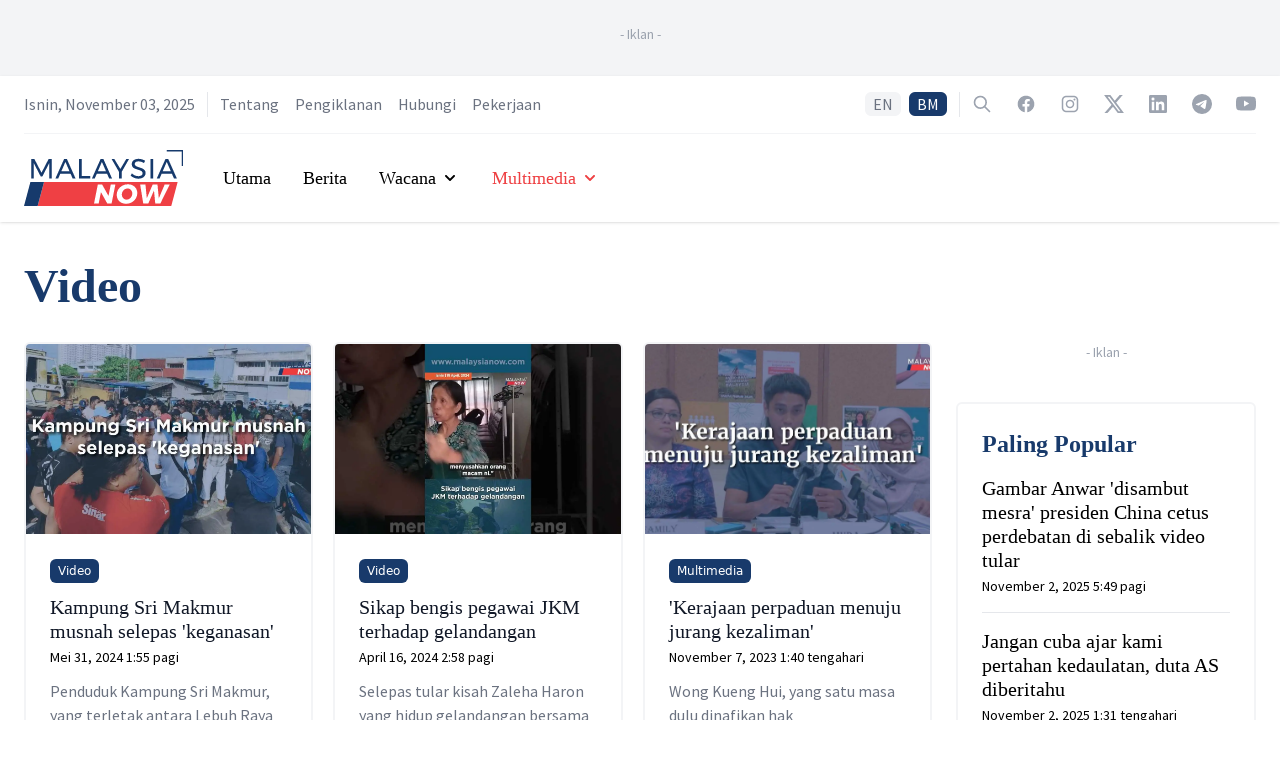

--- FILE ---
content_type: text/html; charset=utf-8
request_url: https://www.google.com/recaptcha/api2/aframe
body_size: 127
content:
<!DOCTYPE HTML><html><head><meta http-equiv="content-type" content="text/html; charset=UTF-8"></head><body><script nonce="izYmj-NELrbM63VnodD8MA">/** Anti-fraud and anti-abuse applications only. See google.com/recaptcha */ try{var clients={'sodar':'https://pagead2.googlesyndication.com/pagead/sodar?'};window.addEventListener("message",function(a){try{if(a.source===window.parent){var b=JSON.parse(a.data);var c=clients[b['id']];if(c){var d=document.createElement('img');d.src=c+b['params']+'&rc='+(localStorage.getItem("rc::a")?sessionStorage.getItem("rc::b"):"");window.document.body.appendChild(d);sessionStorage.setItem("rc::e",parseInt(sessionStorage.getItem("rc::e")||0)+1);localStorage.setItem("rc::h",'1762170090005');}}}catch(b){}});window.parent.postMessage("_grecaptcha_ready", "*");}catch(b){}</script></body></html>

--- FILE ---
content_type: application/javascript; charset=UTF-8
request_url: https://www.malaysianow.com/_next/static/chunks/9022-5ed5b97775d91ddf.js
body_size: 6044
content:
(self.webpackChunk_N_E=self.webpackChunk_N_E||[]).push([[9022],{492:function(e,t,n){var r=n(2466);function o(e){return e&&"object"===typeof e&&"default"in e?e:{default:e}}var i=o(r),l=function(){return l=Object.assign||function(e){for(var t,n=1,r=arguments.length;n<r;n++)for(var o in t=arguments[n])Object.prototype.hasOwnProperty.call(t,o)&&(e[o]=t[o]);return e},l.apply(this,arguments)};!function(e){if(!e||"undefined"===typeof window)return;const t=document.createElement("style");t.setAttribute("type","text/css"),t.innerHTML=e,document.head.appendChild(t)}('.marquee-container {\n  overflow-x: hidden !important;\n  display: flex !important;\n  flex-direction: row !important;\n  position: relative;\n  width: 100%;\n}\n.marquee-container:hover div {\n  animation-play-state: var(--pause-on-hover);\n}\n.marquee-container:active div {\n  animation-play-state: var(--pause-on-click);\n}\n\n.overlay {\n  position: absolute;\n  width: 100%;\n  height: 100%;\n}\n.overlay::before, .overlay::after {\n  background: linear-gradient(to right, var(--gradient-color));\n  content: "";\n  height: 100%;\n  position: absolute;\n  width: var(--gradient-width);\n  z-index: 2;\n}\n.overlay::after {\n  right: 0;\n  top: 0;\n  transform: rotateZ(180deg);\n}\n.overlay::before {\n  left: 0;\n  top: 0;\n}\n\n.marquee {\n  flex: 0 0 auto;\n  min-width: 100%;\n  z-index: 1;\n  display: flex;\n  flex-direction: row;\n  align-items: center;\n  animation: scroll var(--duration) linear var(--delay) var(--iteration-count);\n  animation-play-state: var(--play);\n  animation-delay: var(--delay);\n  animation-direction: var(--direction);\n}\n@keyframes scroll {\n  0% {\n    transform: translateX(0%);\n  }\n  100% {\n    transform: translateX(-100%);\n  }\n}');t.Z=function(e){var t,n,o,a,u=e.style,c=void 0===u?{}:u,s=e.className,d=void 0===s?"":s,f=e.play,p=void 0===f||f,v=e.pauseOnHover,m=void 0!==v&&v,g=e.pauseOnClick,h=void 0!==g&&g,y=e.direction,b=void 0===y?"left":y,w=e.speed,E=void 0===w?20:w,O=e.delay,C=void 0===O?0:O,P=e.loop,T=void 0===P?0:P,R=e.gradient,D=void 0===R||R,k=e.gradientColor,S=void 0===k?[255,255,255]:k,j=e.gradientWidth,x=void 0===j?200:j,A=e.onFinish,F=e.onCycleComplete,N=e.children,M=r.useState(0),z=M[0],Y=M[1],I=r.useState(0),V=I[0],B=I[1],L=r.useState(!1),q=L[0],H=L[1],$=r.useRef(null),_=r.useRef(null);r.useEffect((function(){if(q){var e=function(){_.current&&$.current&&(Y($.current.getBoundingClientRect().width),B(_.current.getBoundingClientRect().width))};return e(),window.addEventListener("resize",e),function(){window.removeEventListener("resize",e)}}}),[q]),r.useEffect((function(){H(!0)}),[]);var W="rgba("+S[0]+", "+S[1]+", "+S[2],Z=V<z?z/E:V/E;return i.default.createElement(r.Fragment,null,q?i.default.createElement("div",{ref:$,style:l(l({},c),(t={},t["--pause-on-hover"]=!p||m?"paused":"running",t["--pause-on-click"]=!p||m&&!h||h?"paused":"running",t)),className:d+" marquee-container"},D&&i.default.createElement("div",{style:(n={},n["--gradient-color"]=W+", 1), "+W+", 0)",n["--gradient-width"]="number"===typeof x?x+"px":x,n),className:"overlay"}),i.default.createElement("div",{ref:_,style:(o={},o["--play"]=p?"running":"paused",o["--direction"]="left"===b?"normal":"reverse",o["--duration"]=Z+"s",o["--delay"]=C+"s",o["--iteration-count"]=T?""+T:"infinite",o),className:"marquee",onAnimationIteration:F,onAnimationEnd:A},N),i.default.createElement("div",{style:(a={},a["--play"]=p?"running":"paused",a["--direction"]="left"===b?"normal":"reverse",a["--duration"]=Z+"s",a["--delay"]=C+"s",a["--iteration-count"]=T?""+T:"infinite",a),className:"marquee","aria-hidden":"true"},N)):null)}},7113:function(e,t,n){"use strict";n.d(t,{V:function(){return le}});var r=n(2466),o=n(5673),i=n(3936),l=n(8704),a=n(7164),u=n(5345),c=n(8486),s=n(3640),d=n(6929),f=n(6729),p=n(5124),v=n(6140),m=n(3010),g=n(7475),h=n(4366),y=n(2209);function b(e,t){let n=(0,r.useRef)([]),o=(0,p.z)(e);(0,r.useEffect)((()=>{for(let[e,r]of t.entries())if(n.current[e]!==r){let e=o(t);return n.current=t,e}}),[o,...t])}var w,E=((w=E||{})[w.None=1]="None",w[w.InitialFocus=2]="InitialFocus",w[w.TabLock=4]="TabLock",w[w.FocusLock=8]="FocusLock",w[w.RestoreFocus=16]="RestoreFocus",w[w.All=30]="All",w);let O=Object.assign((0,i.yV)((function(e,t){let n=(0,r.useRef)(null),a=(0,l.T)(n,t),{initialFocus:u,containers:c,features:w=30,...E}=e;(0,s.H)()||(w=1);let O=(0,g.i)(n);!function({ownerDocument:e},t){let n=(0,r.useRef)(null);(0,h.O)(null==e?void 0:e.defaultView,"focusout",(e=>{!t||n.current||(n.current=e.target)}),!0),b((()=>{t||((0,f.C5)(n.current),n.current=null)}),[t]);let o=(0,r.useRef)(!1);(0,r.useEffect)((()=>(o.current=!1,()=>{o.current=!0,(0,y.Y)((()=>{!o.current||((0,f.C5)(n.current),n.current=null)}))})),[])}({ownerDocument:O},Boolean(16&w));let C=function({ownerDocument:e,container:t,initialFocus:n},o){let i=(0,r.useRef)(null);return b((()=>{if(!o)return;let r=t.current;if(!r)return;let l=null==e?void 0:e.activeElement;if(null!=n&&n.current){if((null==n?void 0:n.current)===l)return void(i.current=l)}else if(r.contains(l))return void(i.current=l);null!=n&&n.current?(0,f.C5)(n.current):(0,f.jA)(r,f.TO.First)===f.fE.Error&&console.warn("There are no focusable elements inside the <FocusTrap />"),i.current=null==e?void 0:e.activeElement}),[o]),i}({ownerDocument:O,container:n,initialFocus:u},Boolean(2&w));!function({ownerDocument:e,container:t,containers:n,previousActiveElement:r},o){let i=(0,m.t)();(0,h.O)(null==e?void 0:e.defaultView,"focus",(e=>{if(!o||!i.current)return;let l=new Set(null==n?void 0:n.current);l.add(t);let a=r.current;if(!a)return;let u=e.target;u&&u instanceof HTMLElement?function(e,t){var n;for(let r of e)if(null!=(n=r.current)&&n.contains(t))return!0;return!1}(l,u)?(r.current=u,(0,f.C5)(u)):(e.preventDefault(),e.stopPropagation(),(0,f.C5)(a)):(0,f.C5)(r.current)}),!0)}({ownerDocument:O,container:n,containers:c,previousActiveElement:C},Boolean(8&w));let P=(0,v.l)(),T=(0,p.z)((()=>{let e=n.current;!e||(0,o.E)(P.current,{[v.N.Forwards]:()=>(0,f.jA)(e,f.TO.First),[v.N.Backwards]:()=>(0,f.jA)(e,f.TO.Last)})})),R={ref:a};return r.createElement(r.Fragment,null,Boolean(4&w)&&r.createElement(d._,{as:"button",type:"button",onFocus:T,features:d.A.Focusable}),(0,i.sY)({ourProps:R,theirProps:E,defaultTag:"div",name:"FocusTrap"}),Boolean(4&w)&&r.createElement(d._,{as:"button",type:"button",onFocus:T,features:d.A.Focusable}))})),{features:E});var C=n(2234),P=n(6383);let T=new Set,R=new Map;function D(e){e.setAttribute("aria-hidden","true"),e.inert=!0}function k(e){let t=R.get(e);!t||(null===t["aria-hidden"]?e.removeAttribute("aria-hidden"):e.setAttribute("aria-hidden",t["aria-hidden"]),e.inert=t.inert)}function S(e,t=!0){(0,P.e)((()=>{if(!t||!e.current)return;let n=e.current,r=(0,C.r)(n);if(r){T.add(n);for(let e of R.keys())e.contains(n)&&(k(e),R.delete(e));return r.querySelectorAll("body > *").forEach((e=>{if(e instanceof HTMLElement){for(let t of T)if(e.contains(t))return;1===T.size&&(R.set(e,{"aria-hidden":e.getAttribute("aria-hidden"),inert:e.inert}),D(e))}})),()=>{if(T.delete(n),T.size>0)r.querySelectorAll("body > *").forEach((e=>{if(e instanceof HTMLElement&&!R.has(e)){for(let t of T)if(e.contains(t))return;R.set(e,{"aria-hidden":e.getAttribute("aria-hidden"),inert:e.inert}),D(e)}}));else for(let e of R.keys())k(e),R.delete(e)}}}),[t])}var j=n(9515);let x=(0,r.createContext)(!1);function A(){return(0,r.useContext)(x)}function F(e){return r.createElement(x.Provider,{value:e.force},e.children)}let N=r.Fragment,M=(0,i.yV)((function(e,t){let n=e,o=(0,r.useRef)(null),a=(0,l.T)((0,l.h)((e=>{o.current=e})),t),u=(0,g.i)(o),c=function(e){let t=A(),n=(0,r.useContext)(Y),o=(0,g.i)(e),[i,l]=(0,r.useState)((()=>{if(!t&&null!==n||"undefined"==typeof window)return null;let e=null==o?void 0:o.getElementById("headlessui-portal-root");if(e)return e;if(null===o)return null;let r=o.createElement("div");return r.setAttribute("id","headlessui-portal-root"),o.body.appendChild(r)}));return(0,r.useEffect)((()=>{null!==i&&(null!=o&&o.body.contains(i)||null==o||o.body.appendChild(i))}),[i,o]),(0,r.useEffect)((()=>{t||null!==n&&l(n.current)}),[n,l,t]),i}(o),[d]=(0,r.useState)((()=>{var e;return"undefined"==typeof window?null:null!=(e=null==u?void 0:u.createElement("div"))?e:null})),f=(0,s.H)(),p=(0,r.useRef)(!1);return(0,P.e)((()=>{if(p.current=!1,c&&d)return c.contains(d)||c.appendChild(d),()=>{p.current=!0,(0,y.Y)((()=>{var e;!p.current||!c||!d||(c.removeChild(d),c.childNodes.length<=0&&(null==(e=c.parentElement)||e.removeChild(c)))}))}}),[c,d]),f&&c&&d?(0,j.createPortal)((0,i.sY)({ourProps:{ref:a},theirProps:n,defaultTag:N,name:"Portal"}),d):null})),z=r.Fragment,Y=(0,r.createContext)(null),I=(0,i.yV)((function(e,t){let{target:n,...o}=e,a={ref:(0,l.T)(t)};return r.createElement(Y.Provider,{value:n},(0,i.sY)({ourProps:a,theirProps:o,defaultTag:z,name:"Popover.Group"}))})),V=Object.assign(M,{Group:I}),B=(0,r.createContext)(null);function L(){let e=(0,r.useContext)(B);if(null===e){let e=new Error("You used a <Description /> component, but it is not inside a relevant parent.");throw Error.captureStackTrace&&Error.captureStackTrace(e,L),e}return e}let q=(0,i.yV)((function(e,t){let n=L(),r=`headlessui-description-${(0,c.M)()}`,o=(0,l.T)(t);(0,P.e)((()=>n.register(r)),[r,n.register]);let a=e,u={ref:o,...n.props,id:r};return(0,i.sY)({ourProps:u,theirProps:a,slot:n.slot||{},defaultTag:"p",name:n.name||"Description"})}));var H=n(705);let $=(0,r.createContext)((()=>{}));$.displayName="StackContext";var _=(e=>(e[e.Add=0]="Add",e[e.Remove=1]="Remove",e))(_||{});function W({children:e,onUpdate:t,type:n,element:o}){let i=(0,r.useContext)($),l=(0,p.z)(((...e)=>{null==t||t(...e),i(...e)}));return(0,P.e)((()=>(l(0,n,o),()=>l(1,n,o))),[l,n,o]),r.createElement($.Provider,{value:l},e)}var Z=n(5744),G=(e=>(e[e.Open=0]="Open",e[e.Closed=1]="Closed",e))(G||{}),U=(e=>(e[e.SetTitleId=0]="SetTitleId",e))(U||{});let X={0:(e,t)=>e.titleId===t.id?e:{...e,titleId:t.id}},J=(0,r.createContext)(null);function K(e){let t=(0,r.useContext)(J);if(null===t){let t=new Error(`<${e} /> is missing a parent <Dialog /> component.`);throw Error.captureStackTrace&&Error.captureStackTrace(t,K),t}return t}function Q(e,t){return(0,o.E)(t.type,X,e,t)}J.displayName="DialogContext";let ee=i.AN.RenderStrategy|i.AN.Static,te=(0,i.yV)((function(e,t){let{open:n,onClose:u,initialFocus:f,__demoMode:v=!1,...m}=e,[y,b]=(0,r.useState)(0),w=(0,H.oJ)();void 0===n&&null!==w&&(n=(0,o.E)(w,{[H.ZM.Open]:!0,[H.ZM.Closed]:!1}));let E=(0,r.useRef)(new Set),P=(0,r.useRef)(null),T=(0,l.T)(P,t),R=(0,r.useRef)(null),D=(0,g.i)(P),k=e.hasOwnProperty("open")||null!==w,j=e.hasOwnProperty("onClose");if(!k&&!j)throw new Error("You have to provide an `open` and an `onClose` prop to the `Dialog` component.");if(!k)throw new Error("You provided an `onClose` prop to the `Dialog`, but forgot an `open` prop.");if(!j)throw new Error("You provided an `open` prop to the `Dialog`, but forgot an `onClose` prop.");if("boolean"!=typeof n)throw new Error(`You provided an \`open\` prop to the \`Dialog\`, but the value is not a boolean. Received: ${n}`);if("function"!=typeof u)throw new Error(`You provided an \`onClose\` prop to the \`Dialog\`, but the value is not a function. Received: ${u}`);let x=n?0:1,[A,N]=(0,r.useReducer)(Q,{titleId:null,descriptionId:null,panelRef:(0,r.createRef)()}),M=(0,p.z)((()=>u(!1))),z=(0,p.z)((e=>N({type:0,id:e}))),Y=!!(0,s.H)()&&(!v&&0===x),I=y>1,L=null!==(0,r.useContext)(J),q=I?"parent":"leaf";S(P,!!I&&Y),(0,Z.O)((()=>{var e,t;return[...Array.from(null!=(e=null==D?void 0:D.querySelectorAll("body > *"))?e:[]).filter((e=>!(!(e instanceof HTMLElement)||e.contains(R.current)||A.panelRef.current&&e.contains(A.panelRef.current)))),null!=(t=A.panelRef.current)?t:P.current]}),(()=>{0===x&&(I||M())}),Z.A.IgnoreScrollbars),(0,h.O)(null==D?void 0:D.defaultView,"keydown",(e=>{e.defaultPrevented||e.key===a.R.Escape&&0===x&&(I||(e.preventDefault(),e.stopPropagation(),M()))})),(0,r.useEffect)((()=>{var e;if(0!==x||L)return;let t=(0,C.r)(P);if(!t)return;let n=t.documentElement,r=null!=(e=t.defaultView)?e:window,o=n.style.overflow,i=n.style.paddingRight,l=r.innerWidth-n.clientWidth;if(n.style.overflow="hidden",l>0){let e=l-(n.clientWidth-n.offsetWidth);n.style.paddingRight=`${e}px`}return()=>{n.style.overflow=o,n.style.paddingRight=i}}),[x,L]),(0,r.useEffect)((()=>{if(0!==x||!P.current)return;let e=new IntersectionObserver((e=>{for(let t of e)0===t.boundingClientRect.x&&0===t.boundingClientRect.y&&0===t.boundingClientRect.width&&0===t.boundingClientRect.height&&M()}));return e.observe(P.current),()=>e.disconnect()}),[x,P,M]);let[$,G]=function(){let[e,t]=(0,r.useState)([]);return[e.length>0?e.join(" "):void 0,(0,r.useMemo)((()=>function(e){let n=(0,p.z)((e=>(t((t=>[...t,e])),()=>t((t=>{let n=t.slice(),r=n.indexOf(e);return-1!==r&&n.splice(r,1),n}))))),o=(0,r.useMemo)((()=>({register:n,slot:e.slot,name:e.name,props:e.props})),[n,e.slot,e.name,e.props]);return r.createElement(B.Provider,{value:o},e.children)}),[t])]}(),U=`headlessui-dialog-${(0,c.M)()}`,X=(0,r.useMemo)((()=>[{dialogState:x,close:M,setTitleId:z},A]),[x,A,M,z]),K=(0,r.useMemo)((()=>({open:0===x})),[x]),te={ref:T,id:U,role:"dialog","aria-modal":0===x||void 0,"aria-labelledby":A.titleId,"aria-describedby":$,onClick(e){e.stopPropagation()}};return r.createElement(W,{type:"Dialog",element:P,onUpdate:(0,p.z)(((e,t,n)=>{"Dialog"===t&&(0,o.E)(e,{[_.Add](){E.current.add(n),b((e=>e+1))},[_.Remove](){E.current.add(n),b((e=>e-1))}})}))},r.createElement(F,{force:!0},r.createElement(V,null,r.createElement(J.Provider,{value:X},r.createElement(V.Group,{target:P},r.createElement(F,{force:!1},r.createElement(G,{slot:K,name:"Dialog.Description"},r.createElement(O,{initialFocus:f,containers:E,features:Y?(0,o.E)(q,{parent:O.features.RestoreFocus,leaf:O.features.All&~O.features.FocusLock}):O.features.None},(0,i.sY)({ourProps:te,theirProps:m,slot:K,defaultTag:"div",features:ee,visible:0===x,name:"Dialog"})))))))),r.createElement(d._,{features:d.A.Hidden,ref:R}))})),ne=(0,i.yV)((function(e,t){let[{dialogState:n,close:o}]=K("Dialog.Overlay"),a=(0,l.T)(t),s=`headlessui-dialog-overlay-${(0,c.M)()}`,d=(0,p.z)((e=>{if(e.target===e.currentTarget){if((0,u.P)(e.currentTarget))return e.preventDefault();e.preventDefault(),e.stopPropagation(),o()}})),f=(0,r.useMemo)((()=>({open:0===n})),[n]);return(0,i.sY)({ourProps:{ref:a,id:s,"aria-hidden":!0,onClick:d},theirProps:e,slot:f,defaultTag:"div",name:"Dialog.Overlay"})})),re=(0,i.yV)((function(e,t){let[{dialogState:n},o]=K("Dialog.Backdrop"),a=(0,l.T)(t),u=`headlessui-dialog-backdrop-${(0,c.M)()}`;(0,r.useEffect)((()=>{if(null===o.panelRef.current)throw new Error("A <Dialog.Backdrop /> component is being used, but a <Dialog.Panel /> component is missing.")}),[o.panelRef]);let s=(0,r.useMemo)((()=>({open:0===n})),[n]);return r.createElement(F,{force:!0},r.createElement(V,null,(0,i.sY)({ourProps:{ref:a,id:u,"aria-hidden":!0},theirProps:e,slot:s,defaultTag:"div",name:"Dialog.Backdrop"})))})),oe=(0,i.yV)((function(e,t){let[{dialogState:n},o]=K("Dialog.Panel"),a=(0,l.T)(t,o.panelRef),u=`headlessui-dialog-panel-${(0,c.M)()}`,s=(0,r.useMemo)((()=>({open:0===n})),[n]);return(0,i.sY)({ourProps:{ref:a,id:u},theirProps:e,slot:s,defaultTag:"div",name:"Dialog.Panel"})})),ie=(0,i.yV)((function(e,t){let[{dialogState:n,setTitleId:o}]=K("Dialog.Title"),a=`headlessui-dialog-title-${(0,c.M)()}`,u=(0,l.T)(t);(0,r.useEffect)((()=>(o(a),()=>o(null))),[a,o]);let s=(0,r.useMemo)((()=>({open:0===n})),[n]);return(0,i.sY)({ourProps:{ref:u,id:a},theirProps:e,slot:s,defaultTag:"h2",name:"Dialog.Title"})})),le=Object.assign(te,{Backdrop:re,Panel:oe,Overlay:ne,Title:ie,Description:q})},5472:function(e,t,n){"use strict";n.d(t,{w_:function(){return p}});var r=n(2466),o={color:void 0,size:void 0,className:void 0,style:void 0,attr:void 0},i=r.createContext&&r.createContext(o),l=["attr","size","title"];function a(e,t){if(null==e)return{};var n,r,o=function(e,t){if(null==e)return{};var n,r,o={},i=Object.keys(e);for(r=0;r<i.length;r++)n=i[r],t.indexOf(n)>=0||(o[n]=e[n]);return o}(e,t);if(Object.getOwnPropertySymbols){var i=Object.getOwnPropertySymbols(e);for(r=0;r<i.length;r++)n=i[r],t.indexOf(n)>=0||Object.prototype.propertyIsEnumerable.call(e,n)&&(o[n]=e[n])}return o}function u(){return u=Object.assign?Object.assign.bind():function(e){for(var t=1;t<arguments.length;t++){var n=arguments[t];for(var r in n)Object.prototype.hasOwnProperty.call(n,r)&&(e[r]=n[r])}return e},u.apply(this,arguments)}function c(e,t){var n=Object.keys(e);if(Object.getOwnPropertySymbols){var r=Object.getOwnPropertySymbols(e);t&&(r=r.filter((function(t){return Object.getOwnPropertyDescriptor(e,t).enumerable}))),n.push.apply(n,r)}return n}function s(e){for(var t=1;t<arguments.length;t++){var n=null!=arguments[t]?arguments[t]:{};t%2?c(Object(n),!0).forEach((function(t){d(e,t,n[t])})):Object.getOwnPropertyDescriptors?Object.defineProperties(e,Object.getOwnPropertyDescriptors(n)):c(Object(n)).forEach((function(t){Object.defineProperty(e,t,Object.getOwnPropertyDescriptor(n,t))}))}return e}function d(e,t,n){return(t=function(e){var t=function(e,t){if("object"!==typeof e||null===e)return e;var n=e[Symbol.toPrimitive];if(void 0!==n){var r=n.call(e,t||"default");if("object"!==typeof r)return r;throw new TypeError("@@toPrimitive must return a primitive value.")}return("string"===t?String:Number)(e)}(e,"string");return"symbol"===typeof t?t:String(t)}(t))in e?Object.defineProperty(e,t,{value:n,enumerable:!0,configurable:!0,writable:!0}):e[t]=n,e}function f(e){return e&&e.map(((e,t)=>r.createElement(e.tag,s({key:t},e.attr),f(e.child))))}function p(e){return t=>r.createElement(v,u({attr:s({},e.attr)},t),f(e.child))}function v(e){var t=t=>{var n,{attr:o,size:i,title:c}=e,d=a(e,l),f=i||t.size||"1em";return t.className&&(n=t.className),e.className&&(n=(n?n+" ":"")+e.className),r.createElement("svg",u({stroke:"currentColor",fill:"currentColor",strokeWidth:"0"},t.attr,o,d,{className:n,style:s(s({color:e.color||t.color},t.style),e.style),height:f,width:f,xmlns:"http://www.w3.org/2000/svg"}),c&&r.createElement("title",null,c),e.children)};return void 0!==i?r.createElement(i.Consumer,null,(e=>t(e))):t(o)}}}]);

--- FILE ---
content_type: application/javascript; charset=UTF-8
request_url: https://www.malaysianow.com/_next/static/chunks/pages/section/%5Bslug%5D/%5BchildSlug%5D-2a0a1932a4283716.js
body_size: -113
content:
(self.webpackChunk_N_E=self.webpackChunk_N_E||[]).push([[7281],{1065:function(n,r,u){(window.__NEXT_P=window.__NEXT_P||[]).push(["/section/[slug]/[childSlug]",function(){return u(1542)}])},1542:function(n,r,u){"use strict";u.r(r),u.d(r,{__N_SSP:function(){return o}});var t=u(3288),_=(u(2466),u(8922)),a=u(1295);function e(n){var r=n.data,u=n.error;return(0,t.jsx)(_.Z,{data:r,error:u})}e.Layout=a.Z;var o=!0;r.default=e}},function(n){n.O(0,[4885,295,1295,8922,9774,2888,179],(function(){return r=1065,n(n.s=r);var r}));var r=n.O();_N_E=r}]);

--- FILE ---
content_type: application/javascript; charset=UTF-8
request_url: https://www.malaysianow.com/_next/static/chunks/pages/section/%5Bslug%5D-6ada70631fb182f0.js
body_size: -107
content:
(self.webpackChunk_N_E=self.webpackChunk_N_E||[]).push([[5990],{725:function(n,r,u){(window.__NEXT_P=window.__NEXT_P||[]).push(["/section/[slug]",function(){return u(1022)}])},1022:function(n,r,u){"use strict";u.r(r),u.d(r,{__N_SSP:function(){return o}});var t=u(3288),_=(u(2466),u(8922)),a=u(1295);function e(n){var r=n.data,u=n.error;return(0,t.jsx)(_.Z,{data:r,error:u})}e.Layout=a.Z;var o=!0;r.default=e}},function(n){n.O(0,[4885,295,1295,8922,9774,2888,179],(function(){return r=725,n(n.s=r);var r}));var r=n.O();_N_E=r}]);

--- FILE ---
content_type: application/javascript; charset=UTF-8
request_url: https://www.malaysianow.com/notify.js
body_size: 1495
content:
//getCookie for mozilla firefox
function getCookie(c_name) {
    var i,
        x,
        y,
        ARRcookies = document.cookie.split(';')
    for (i = 0; i < ARRcookies.length; i++) {
        x = ARRcookies[i].substr(0, ARRcookies[i].indexOf('='))
        y = ARRcookies[i].substr(ARRcookies[i].indexOf('=') + 1)
        x = x.replace(/^\s+|\s+$/g, '')
        if (x == c_name) {
            return unescape(y)
        }
    }
}

function setWebCookie(identifier, value, direct) {
    if (direct) {
        document.cookie = `${identifier}=${value}; path=/; expires=Mon, 31 Dec 2035 23:59:59 GMT`
    } else {
        if (getCookie(identifier) == null) {
            document.cookie = `${identifier}=${value}; path=/; expires=Mon, 31 Dec 2035 23:59:59 GMT`
        }
    }
}

function incrementWebCookieCount(identifier, path) {
    if (window.location.href.indexOf(path) > -1) {
        const cookieCount = parseInt(getCookie(identifier)) + 1
        document.cookie = `${identifier}=${cookieCount}; path=/; expires=Mon, 31 Dec 2035 23:59:59 GMT`
    }
}

function subscribeToTopic(identifier, countIdentifier, token, direct) {
    if (direct) {
        if (getCookie(identifier) == 'false') {
            postTopicSubscription(identifier, token)
        }
    } else {
        if (getCookie(identifier) == 'false' && parseInt(getCookie(countIdentifier)) >= 5) {
            postTopicSubscription(identifier, token)
        }
    }
}

function postTopicSubscription(identifier, token) {
    var myHeaders = new Headers()
    myHeaders.append('Content-Type', 'application/json')

    var raw = JSON.stringify({
        topic: identifier,
        token: token,
    })

    var requestOptions = {
        method: 'POST',
        headers: myHeaders,
        body: raw,
        redirect: 'follow',
    }

    fetch('/api/notifySubscribe', requestOptions)
        .then((response) => response.text())
        .then((result) => {
            setWebCookie(identifier, 'true', true)
        })
        .catch((error) => console.log('error', error))
}

setWebCookie('mn_lead_en_c', '0', false)
setWebCookie('mn_lead_bm_c', '0', false)
setWebCookie('mn_opinion_en_c', '0', false)
setWebCookie('mn_opinion_bm_c', '0', false)
setWebCookie('mn_otn_en_c', '0', false)
setWebCookie('mn_otn_bm_c', '0', false)
setWebCookie('mn_gallery_en_c', '0', false)
setWebCookie('mn_gallery_bm_c', '0', false)
setWebCookie('mn_video_en_c', '0', false)
setWebCookie('mn_video_bm_c', '0', false)

setWebCookie('mnow_all_sub', 'false', false)
setWebCookie('mn_lead_en_sub', 'false', false)
setWebCookie('mn_lead_bm_sub', 'false', false)
setWebCookie('mn_opinion_en_sub', 'false', false)
setWebCookie('mn_opinion_bm_sub', 'false', false)
setWebCookie('mn_otn_en_sub', 'false', false)
setWebCookie('mn_otn_bm_sub', 'false', false)
setWebCookie('mn_gallery_en_sub', 'false', false)
setWebCookie('mn_gallery_bm_sub', 'false', false)
setWebCookie('mn_video_en_sub', 'false', false)
setWebCookie('mn_video_bm_sub', 'false', false)

incrementWebCookieCount('mn_lead_en_c', '/')
incrementWebCookieCount('mn_lead_bm_c', '/my')
incrementWebCookieCount('mn_opinion_en_c', '/opinion')
incrementWebCookieCount('mn_opinion_bm_c', '/my/opinion')
incrementWebCookieCount('mn_otn_en_c', '/out-there-now')
incrementWebCookieCount('mn_otn_bm_c', '/my/out-there-now')
incrementWebCookieCount('mn_gallery_en_c', '/gallery')
incrementWebCookieCount('mn_gallery_bm_c', '/my/gallery')
incrementWebCookieCount('mn_video_en_c', '/video')
incrementWebCookieCount('mn_video_bm_c', '/my/video')

// Initialize Firebase
const config = {
    apiKey: 'AIzaSyAq5Np6nGf7i1AeEgZHTqeEjBLAWz5ZkU4',
    authDomain: 'malaysianow-d4cd7.firebaseapp.com',
    databaseURL: 'https://malaysianow-d4cd7.firebaseio.com',
    projectId: 'malaysianow-d4cd7',
    storageBucket: 'malaysianow-d4cd7.appspot.com',
    messagingSenderId: '276048200392',
    appId: '1:276048200392:web:74cbdb60806e3805f5dbfd',
    measurementId: 'G-VPNKPJRLDG',
}

firebase.initializeApp(config)

// Retrieve Firebase Messaging object.
const messaging = firebase.messaging()

Notification.requestPermission()
    .then(function () {
        // console.log('Notification permission granted.');
        getRegisterToken()
    })
    .catch(function (err) {
        console.log('Unable to get permission to notify.', err)
    })

function getRegisterToken() {
    // Get Instance ID token. Initially this makes a network call, once retrieved
    // subsequent calls to getToken will return from cache.
    messaging
        .getToken()
        .then(function (currentToken) {
            if (currentToken !== null) {
                // console.log(currentToken)
                subscribeToTopic('mnow_all_sub', 'mnow_all_sub', currentToken, true)
                subscribeToTopic('mn_lead_en_sub', 'mn_lead_en_c', currentToken, false)
                subscribeToTopic('mn_lead_bm_sub', 'mn_lead_bm_c', currentToken, false)
                subscribeToTopic('mn_opinion_en_sub', 'mn_opinion_en_c', currentToken, false)
                subscribeToTopic('mn_opinion_bm_sub', 'mn_opinion_bm_c', currentToken, false)
                subscribeToTopic('mn_otn_en_sub', 'mn_otn_en_c', currentToken, false)
                subscribeToTopic('mn_otn_bm_sub', 'mn_otn_bm_c', currentToken, false)
                subscribeToTopic('mn_gallery_en_sub', 'mn_gallery_en_c', currentToken, false)
                subscribeToTopic('mn_gallery_bm_sub', 'mn_gallery_bm_c', currentToken, false)
                subscribeToTopic('mn_video_en_sub', 'mn_video_en_c', currentToken, false)
                subscribeToTopic('mn_video_bm_sub', 'mn_video_bm_c', currentToken, false)
            } else {
                console.log('No Instance ID token available. Request permission to generate one.')
            }
        })
        .catch(function (err) {
            console.log('An error occurred while retrieving token. ', err)
        })
}

messaging.onMessage(function (payload) {
    // console.log(payload);
    const id = parseInt(payload.data.id)
    const title = payload.data.title
    const options = {
        body: payload.data.body,
        icon: payload.data.icon,
        image: payload.data.image,
        requireInteraction: true,
    }

    setTimeout(() => {
        const mnowlnid = parseInt(localStorage.getItem('mnowlnid'))
        if (mnowlnid !== id) {
            localStorage.setItem('mnowlnid', id)

            const notification = new Notification(title, options)
            notification.onclick = function (event) {
                event.preventDefault() // prevent the browser from focusing the Notification's tab
                notification.close()
                window.open(payload.data.url, '_blank')
            }
        }
    }, Math.random() * 1000)
})


--- FILE ---
content_type: application/javascript; charset=UTF-8
request_url: https://www.malaysianow.com/_next/static/chunks/pages/index-9a3de6d4fb203741.js
body_size: 9295
content:
(self.webpackChunk_N_E=self.webpackChunk_N_E||[]).push([[5405],{5301:function(e,t,s){(window.__NEXT_P=window.__NEXT_P||[]).push(["/",function(){return s(5886)}])},9123:function(e,t,s){"use strict";s.d(t,{Z:function(){return r},v:function(){return i}});var a=s(3288),n=(s(2466),s(8082)),l=s(5624);function r(){var e=(0,n.Z)("common").t;return(0,a.jsxs)("div",{className:"mx-auto flex-grow",children:[(0,a.jsxs)("span",{className:"mb-2 block text-center font-source-sans text-sm text-gray-400",children:["- ",e("general.advertisement")," -"]}),(0,a.jsx)("div",{className:"flex min-w-0 justify-center",children:(0,a.jsx)("div",{children:(0,a.jsx)(l.Z,{slotName:"articleLeftSideMidRect"})})})]})}function i(){var e=(0,n.Z)("common").t;return(0,a.jsxs)("div",{className:"mx-auto flex-grow",children:[(0,a.jsxs)("span",{className:"mb-2 block text-center font-source-sans text-sm text-gray-400",children:["- ",e("general.advertisement")," -"]}),(0,a.jsx)("div",{className:"flex min-w-0 justify-center",children:(0,a.jsx)("div",{children:(0,a.jsx)(l.Z,{slotName:"articleRightSideMidRect"})})})]})}},6331:function(e,t,s){"use strict";var a=s(3288),n=(s(2466),s(8082));t.Z=function(){var e=(0,n.Z)("common").t;return(0,a.jsx)("div",{className:"rounded-md bg-gray-50 px-5 py-10",children:(0,a.jsx)("p",{className:"text-center text-gray-500",children:e("general.no-articles-found")})})}},9551:function(e,t,s){"use strict";var a=s(3288),n=(s(2466),s(3234));t.Z=function(e){var t=e.title,s=e.url;return(0,a.jsxs)("div",{className:"flex space-x-3 overflow-x-scroll",children:[(0,a.jsx)("div",{className:"cursor-pointer rounded-full transition duration-200 hover:opacity-70",onClick:function(){return window.open("https://www.facebook.com/share.php?u=".concat(s),"popup","width=800,height=600"),!1},children:(0,a.jsx)(n.tBk,{className:"text-gray-500"})}),(0,a.jsx)("div",{className:"cursor-pointer rounded-full transition duration-200 hover:opacity-70",onClick:function(){return window.open("https://telegram.me/share/url?url=".concat(s,"&text=").concat(t),"popup","width=800,height=600"),!1},children:(0,a.jsx)(n.LCd,{className:"text-gray-500"})}),(0,a.jsx)("div",{className:"cursor-pointer rounded-full transition duration-200 hover:opacity-70",onClick:function(){return window.open("https://api.whatsapp.com/send?text=".concat(t,"%0A%0A").concat(s),"popup","width=800,height=600"),!1},children:(0,a.jsx)(n.xpo,{className:"text-gray-500"})}),(0,a.jsx)("div",{className:"cursor-pointer rounded-full transition duration-200 hover:opacity-70",onClick:function(){return window.open("https://twitter.com/intent/tweet?text=".concat(t,"&url=").concat(s,"&via=MNowNews"),"popup","width=800,height=600"),!1},children:(0,a.jsx)(n.Ww5,{className:"text-gray-500"})}),(0,a.jsx)("div",{className:"cursor-pointer rounded-full transition duration-200 hover:opacity-70",onClick:function(){return window.open("https://www.linkedin.com/shareArticle?mini=true&url=".concat(s,"&title=").concat(t),"popup","width=800,height=600"),!1},children:(0,a.jsx)(n.BUd,{className:"text-gray-500"})})]})}},5886:function(e,t,s){"use strict";s.r(t),s.d(t,{__N_SSP:function(){return te},default:function(){return se}});var a=s(3288),n=s(2466),l=s(1395),r=s(3296),i=s(7037),c=s.n(i),o=s(2493),d=s.n(o),m=s(8082),u=s(4430),x=s(6331),h=function(e){var t,s,n=e.leadArticle,l=e.highlightArticles,r=(0,m.Z)("common").t;return(0,a.jsx)("div",{className:"bg-white",children:(0,a.jsx)("div",{className:"mx-auto max-w-7xl px-4 pt-10 pb-8 sm:px-6",children:(0,a.jsxs)("div",{className:"space-y-8 lg:grid lg:grid-cols-4 lg:gap-8 lg:space-y-0",children:[(0,a.jsx)("div",{className:"lg:col-span-2",children:n?(0,a.jsx)(u.Z,{href:n.url,children:(0,a.jsxs)("div",{className:"group space-y-4",children:[(0,a.jsxs)("div",{className:"space-x-2",children:[(0,a.jsx)("span",{className:"inline-flex items-center rounded-md bg-brand-blue-900 px-2 py-0.5 text-xs font-medium leading-5 text-white",children:n.label.name}),c()().diff(c()(n.publishedAt),"hours",!0)<=1&&(0,a.jsx)("span",{className:"inline-flex items-center rounded-md bg-gray-100 px-2 py-0.5 text-xs font-medium leading-5 text-gray-800",children:r("general.recently-published")}),c()().diff(c()(n.publishedAt),"hours",!0)>1&&c()().diff(c()(n.updatedAt),"minutes",!0)<=30&&(0,a.jsx)("span",{className:"inline-flex items-center rounded-md bg-gray-100 px-2 py-0.5 text-xs font-medium leading-5 text-gray-800",children:r("general.recently-updated")})]}),(0,a.jsxs)("div",{className:"space-y-1",children:[(0,a.jsx)("h3",{className:"font-georgia text-4xl transition duration-200 group-hover:text-brand-red-900",children:n.title}),(0,a.jsx)("div",{className:"font-source-sans text-sm",children:(0,a.jsx)("time",{dateTime:c()(n.publishedAt).format(),children:c()(n.publishedAt).format("MMMM D, YYYY h:mm A")})})]}),(0,a.jsx)("div",{className:"aspect-w-4 aspect-h-3",children:(0,a.jsx)(d(),{className:"rounded-md bg-placeholder bg-cover bg-center bg-no-repeat object-cover",src:n.featuredImage.url,alt:null!==(t=n.featuredImage.altText)&&void 0!==t?t:"Story image",layout:"fill",priority:!0})}),(0,a.jsx)("div",{className:"font-source-sans text-base",children:(0,a.jsx)("p",{className:"text-gray-500 line-clamp-4",children:n.excerpt})}),(0,a.jsx)("button",{className:"inline-flex items-center rounded-md border border-transparent bg-brand-blue-900 px-3 py-2 text-sm font-medium leading-4 text-white shadow-sm transition duration-200 hover:bg-brand-red-900 focus:outline-none focus:ring-2 focus:ring-brand-red-900 focus:ring-offset-2",children:r("general.read-more")})]})}):(0,a.jsx)(x.Z,{})}),(0,a.jsx)("div",{className:"lg:col-span-2",children:l&&l.length>0?(0,a.jsx)("div",{className:"space-y-8 sm:grid sm:grid-cols-2 sm:gap-x-6 sm:gap-y-8 sm:space-y-0 lg:gap-x-6 lg:gap-y-6",children:l.map((function(e,t){return(0,a.jsx)("div",{className:"group",children:(0,a.jsx)(u.Z,{href:e.url,children:(0,a.jsxs)("div",{className:"space-y-3",children:[(0,a.jsx)("div",{className:"aspect-w-5 aspect-h-3",children:(0,a.jsx)(d(),{className:"rounded-md bg-placeholder bg-cover bg-center bg-no-repeat object-cover",src:e.featuredImage.url,alt:null!==(s=e.featuredImage.altText)&&void 0!==s?s:"Story image",layout:"fill",priority:!0})}),(0,a.jsxs)("div",{className:"space-x-2",children:[(0,a.jsx)("span",{className:"inline-flex items-center rounded-md bg-brand-blue-900 px-2 py-0.5 text-xs font-medium leading-5 text-white",children:e.label.name}),c()().diff(c()(e.publishedAt),"hours",!0)<=1&&(0,a.jsx)("span",{className:"inline-flex items-center rounded-md bg-gray-100 px-2 py-0.5 text-xs font-medium leading-5 text-gray-800",children:r("general.recently-published")}),c()().diff(c()(e.publishedAt),"hours",!0)>1&&c()().diff(c()(e.updatedAt),"minutes",!0)<=30&&(0,a.jsx)("span",{className:"inline-flex items-center rounded-md bg-gray-100 px-2 py-0.5 text-xs font-medium leading-5 text-gray-800",children:r("general.recently-updated")})]}),(0,a.jsxs)("div",{className:"space-y-1",children:[(0,a.jsx)("h3",{className:"font-georgia text-xl leading-6 transition duration-200 group-hover:text-brand-red-900",children:e.title}),(0,a.jsx)("div",{className:"font-source-sans text-sm",children:(0,a.jsx)("time",{dateTime:c()(e.publishedAt).format(),children:c()(e.publishedAt).format("MMMM D, YYYY h:mm A")})})]}),(0,a.jsx)("div",{className:"font-source-sans text-base",children:(0,a.jsx)("p",{className:"text-gray-500 line-clamp-3",children:e.excerpt})})]})})},t)}))}):(0,a.jsx)(x.Z,{})})]})})})},g=s(8565),p=s.n(g),f=s(2852),v=s.n(f),j=s(2026),y=s(2962),b=function(){var e=(0,m.Z)("common").t;return(0,a.jsx)("div",{className:"rounded-md bg-gray-50 px-5 py-10",children:(0,a.jsx)("div",{className:"flex items-center justify-center",children:(0,a.jsxs)("div",{className:"inline-flex items-center font-source-sans font-semibold not-italic leading-6 text-gray-500 transition duration-200 ease-in-out",children:[(0,a.jsxs)("svg",{className:"-ml-1 mr-3 h-5 w-5 animate-spin text-gray-500",xmlns:"http://www.w3.org/2000/svg",fill:"none",viewBox:"0 0 24 24",children:[(0,a.jsx)("circle",{className:"opacity-25",cx:12,cy:12,r:10,stroke:"currentColor",strokeWidth:4}),(0,a.jsx)("path",{className:"opacity-75",fill:"currentColor",d:"M4 12a8 8 0 018-8V0C5.373 0 0 5.373 0 12h4zm2 5.291A7.962 7.962 0 014 12H0c0 3.042 1.135 5.824 3 7.938l3-2.647z"})]}),e("general.loading"),"..."]})})})};function N(e,t,s,a,n,l,r){try{var i=e[l](r),c=i.value}catch(o){return void s(o)}i.done?t(c):Promise.resolve(c).then(a,n)}function w(e){return function(){var t=this,s=arguments;return new Promise((function(a,n){var l=e.apply(t,s);function r(e){N(l,a,n,r,i,"next",e)}function i(e){N(l,a,n,r,i,"throw",e)}r(void 0)}))}}var M=function(e){var t=e.columnArticles,s=(0,m.Z)("home").t,r=(0,l.useRouter)(),i=(0,n.useState)("COLUMN"),o=i[0],h=i[1],g=(0,n.useState)(!1),f=g[0],N=g[1],M=(0,n.useState)([]),A=M[0],k=M[1],Z=(0,n.useState)(!1),S=Z[0],T=Z[1],C=(0,n.useState)([]),Y=C[0],E=C[1],_=[{id:"COLUMN",name:s("column.tab-column")},{id:"MOST_READ",name:s("column.tab-most-read")},{id:"MOST_RECENT",name:s("column.tab-most-recent")}];(0,n.useEffect)((function(){h("COLUMN"),N(!1),k([]),T(!1),E([])}),[t]);var O,P,I=function(){var e=w(p().mark((function e(){var t,s;return p().wrap((function(e){for(;;)switch(e.prev=e.next){case 0:return N(!0),t="EN",t=r.locale&&"my"===r.locale?"BM":"EN",e.next=5,y.$K.mostReadArticles(t);case 5:(s=e.sent.data)&&k(s),N(!1);case 8:case"end":return e.stop()}}),e)})));return function(){return e.apply(this,arguments)}}(),F=function(){var e=w(p().mark((function e(){var t,s;return p().wrap((function(e){for(;;)switch(e.prev=e.next){case 0:return T(!0),t="EN",t=r.locale&&"my"===r.locale?"BM":"EN",e.next=5,y.$K.mostRecentArticles(t);case 5:(s=e.sent.data)&&E(s),T(!1);case 8:case"end":return e.stop()}}),e)})));return function(){return e.apply(this,arguments)}}();return(0,a.jsx)("div",{className:"bg-white",children:(0,a.jsx)("div",{className:"mx-auto max-w-7xl py-8 px-4 sm:px-6",children:(0,a.jsx)("div",{className:"border-t-2 border-gray-100 py-8",children:(0,a.jsxs)("div",{className:"space-y-8",children:[(0,a.jsx)("nav",{className:"flex space-x-4 overflow-x-scroll whitespace-nowrap","aria-label":"Tabs",children:_.map((function(e){return(0,a.jsx)("button",{className:v()(o===e.id?"bg-brand-blue-900 text-white":"bg-gray-100 text-gray-500 hover:bg-brand-red-900 hover:text-white","rounded-md px-3 py-2 font-georgia text-xl font-medium transition duration-200"),"aria-current":o===e.id?"page":void 0,onClick:function(){h(e.id),"MOST_READ"===e.id&&0===A.length&&I(),"MOST_RECENT"===e.id&&0===Y.length&&F()},children:e.name},e.name)}))}),"COLUMN"===o&&(0,a.jsx)(j.E.div,{initial:{opacity:0},animate:{opacity:1},exit:{opacity:0},transition:{duration:.3},children:t&&t.length>0?(0,a.jsx)("ul",{role:"list",className:"space-y-8 sm:grid sm:grid-cols-2 sm:gap-x-6 sm:gap-y-8 sm:space-y-0 lg:grid-cols-3 lg:gap-x-8",children:t.map((function(e,t){return(0,a.jsx)("li",{children:(0,a.jsx)(u.Z,{className:"group",href:e.url,children:(0,a.jsxs)("div",{className:"group grid grid-cols-3 items-start gap-6 space-y-0",children:[(0,a.jsx)("div",{className:"aspect-w-2 aspect-h-2",children:"COLUMN"===e.type?(0,a.jsx)(n.Fragment,{children:e.authors[0]&&e.authors[0].thumbnail&&"string"===typeof e.authors[0].thumbnail?(0,a.jsx)(d(),{className:"rounded-md bg-placeholder bg-cover bg-center bg-no-repeat object-cover",src:e.authors[0].thumbnail,alt:"Columnist",layout:"fill"}):(0,a.jsx)("svg",{className:"rounded-md object-cover text-gray-400",fill:"currentColor",viewBox:"0 0 24 24",children:(0,a.jsx)("path",{d:"M24 20.993V24H0v-2.996A14.977 14.977 0 0112.004 15c4.904 0 9.26 2.354 11.996 5.993zM16.002 8.999a4 4 0 11-8 0 4 4 0 018 0z"})})}):(0,a.jsx)(d(),{className:"rounded-md bg-placeholder bg-cover bg-center bg-no-repeat object-cover",src:e.featuredImage.url,alt:null!==(O=e.featuredImage.altText)&&void 0!==O?O:"Story image",layout:"fill"})}),(0,a.jsxs)("div",{className:"col-span-2 flex h-full flex-col justify-center space-y-1 align-middle",children:[(0,a.jsx)("h3",{className:"font-georgia text-xl leading-6 transition duration-200 group-hover:text-brand-red-900",children:e.title}),(0,a.jsx)("div",{className:"truncate pt-1 font-source-sans text-base font-medium text-gray-500",children:e.authors.map((function(t,s){return(0,a.jsxs)(n.Fragment,{children:[e.authors.length>1?0===s?"":e.authors.length-1===s?" & ":", ":"",(0,a.jsx)(n.Fragment,{children:t.name})]},s)}))})]})]})})},t)}))}):(0,a.jsx)(x.Z,{})}),"MOST_READ"===o&&(0,a.jsx)(j.E.div,{initial:{opacity:0},animate:{opacity:1},exit:{opacity:0},transition:{duration:.3},children:f?(0,a.jsx)(b,{}):(0,a.jsx)(n.Fragment,{children:A&&A.length>0?(0,a.jsx)("ul",{role:"list",className:"space-y-8 sm:grid sm:grid-cols-2 sm:gap-x-6 sm:gap-y-8 sm:space-y-0 lg:grid-cols-3 lg:gap-x-8",children:A.map((function(e,t){return(0,a.jsx)("li",{children:(0,a.jsx)(u.Z,{className:"group",href:e.url,children:(0,a.jsxs)("div",{className:"flex items-center justify-center gap-6",children:[(0,a.jsx)("div",{className:"min-w-[65px] p-3",children:(0,a.jsx)("h1",{className:"font-georgia text-7xl leading-none text-gray-300",children:t+1})}),(0,a.jsxs)("div",{className:"space-y-1",children:[(0,a.jsx)("h3",{className:"font-georgia text-xl leading-6 transition duration-200 group-hover:text-brand-red-900",children:e.title}),(0,a.jsx)("div",{className:"font-source-sans text-sm",children:(0,a.jsx)("time",{dateTime:c()(e.publishedAt).format(),children:c()(e.publishedAt).format("MMMM D, YYYY h:mm A")})})]})]})})},t)}))}):(0,a.jsx)(x.Z,{})})}),"MOST_RECENT"===o&&(0,a.jsx)(j.E.div,{initial:{opacity:0},animate:{opacity:1},exit:{opacity:0},transition:{duration:.3},children:S?(0,a.jsx)(b,{}):(0,a.jsx)(n.Fragment,{children:Y&&Y.length>0?(0,a.jsx)("ul",{role:"list",className:"space-y-8 sm:grid sm:grid-cols-2 sm:gap-x-6 sm:gap-y-8 sm:space-y-0 lg:grid-cols-3 lg:gap-x-8",children:Y.map((function(e,t){return(0,a.jsx)("li",{children:(0,a.jsx)(u.Z,{className:"group",href:e.url,children:(0,a.jsxs)("div",{className:"group grid grid-cols-3 items-start gap-6 space-y-0",children:[(0,a.jsx)("div",{className:"aspect-w-2 aspect-h-2",children:(0,a.jsx)(d(),{className:"rounded-md bg-placeholder bg-cover bg-center bg-no-repeat object-cover",src:e.featuredImage.url,alt:null!==(P=e.featuredImage.altText)&&void 0!==P?P:"Story image",layout:"fill"})}),(0,a.jsxs)("div",{className:"col-span-2 flex h-full flex-col justify-center space-y-1 align-middle",children:[(0,a.jsx)("h3",{className:"font-georgia text-xl leading-6 transition duration-200 group-hover:text-brand-red-900",children:e.title}),(0,a.jsx)("div",{className:"font-source-sans text-sm",children:(0,a.jsx)("time",{dateTime:c()(e.publishedAt).format(),children:c()(e.publishedAt).format("MMMM D, YYYY h:mm A")})})]})]})})},t)}))}):(0,a.jsx)(x.Z,{})})})]})})})})},A=s(9123),k=s(5953),Z=function(e){var t,s=e.readersPickArticles,n=(e.covidStatistics,e.covidNewsArticles,e.latestNewsArticles),l=(e.weeklyFuelPrice,e.editorsPickArticles,e.externalPublisherWorldFeed),r=(0,m.Z)(),i=r.t,o=r.lang;return(0,a.jsx)("div",{className:"bg-white",children:(0,a.jsx)("div",{className:"mx-auto max-w-7xl py-8 px-4 sm:px-6",children:(0,a.jsxs)("div",{className:"items-stretch space-y-8 lg:flex lg:flex-1 lg:space-x-6 lg:space-y-0",children:[(0,a.jsx)("div",{className:"w-full space-y-8 lg:sticky lg:top-40 lg:h-full lg:w-[300px]",children:(0,a.jsxs)("div",{className:"space-y-8 sm:grid sm:grid-cols-1 sm:gap-x-6 sm:gap-y-8 sm:space-y-0 lg:gap-x-6 lg:gap-y-6",children:[(0,a.jsxs)("div",{className:"rounded-md border-2 border-gray-100 p-6",children:[(0,a.jsx)("h3",{className:"font-georgia text-2xl font-bold text-brand-blue-900",children:i("home:latest-news.readers-pick.title")}),s&&s.length>0?(0,a.jsx)("div",{className:"divide-y divide-gray-200",children:s.map((function(e,t){return(0,a.jsx)("div",{className:v()(t+1===s.length?"pt-4":"py-4","group"),children:(0,a.jsx)(u.Z,{href:e.url,children:(0,a.jsx)("div",{className:"space-y-3",children:(0,a.jsxs)("div",{className:"space-y-1",children:[(0,a.jsx)("h3",{className:"font-georgia text-xl leading-6 transition duration-200 group-hover:text-brand-red-900",children:e.title}),(0,a.jsx)("div",{className:"font-source-sans text-sm",children:(0,a.jsx)("time",{dateTime:c()(e.publishedAt).format(),children:c()(e.publishedAt).format("MMMM D, YYYY h:mm A")})})]})})})},t)}))}):(0,a.jsx)("div",{className:"mt-4",children:(0,a.jsx)(x.Z,{})})]}),(0,a.jsx)(A.Z,{})]})}),(0,a.jsxs)("div",{className:"flex-1",children:[(0,a.jsx)("div",{className:"pb-6",children:(0,a.jsx)(u.Z,{href:k.H.section({slug:"news"}),children:(0,a.jsx)("h2",{className:"font-georgia text-5xl font-semibold text-brand-blue-900 transition duration-200 hover:text-brand-red-900",children:i("home:latest-news.latest-news.title")})})}),n&&n.length>0?(0,a.jsx)("div",{className:"space-y-12 sm:-mt-8 sm:space-y-0 sm:divide-y sm:divide-gray-200 lg:gap-x-8 lg:space-y-0",children:n.map((function(e,s){return(0,a.jsx)("div",{className:"sm:py-8",children:(0,a.jsx)(u.Z,{href:e.url,children:(0,a.jsxs)("div",{className:"group space-y-4 sm:grid sm:grid-cols-5 sm:items-start sm:gap-6 sm:space-y-0",children:[(0,a.jsx)("div",{className:"aspect-w-5 aspect-h-3 sm:aspect-w-3 sm:aspect-h-3 sm:col-span-2",children:(0,a.jsx)(d(),{className:"rounded-md bg-placeholder bg-cover bg-center bg-no-repeat object-cover",src:e.featuredImage.url,alt:null!==(t=e.featuredImage.altText)&&void 0!==t?t:"Story image",layout:"fill"})}),(0,a.jsx)("div",{className:"sm:col-span-3",children:(0,a.jsxs)("div",{className:"space-y-4",children:[(0,a.jsxs)("div",{className:"space-x-2",children:[(0,a.jsx)("span",{className:"inline-flex items-center rounded-md bg-brand-blue-900 px-2 py-0.5 text-xs font-medium leading-5 text-white",children:e.label.name}),c()().diff(c()(e.publishedAt),"hours",!0)<=1&&(0,a.jsx)("span",{className:"inline-flex items-center rounded-md bg-gray-100 px-2 py-0.5 text-xs font-medium leading-5 text-gray-800",children:i("common:general.recently-published")}),c()().diff(c()(e.publishedAt),"hours",!0)>1&&c()().diff(c()(e.updatedAt),"minutes",!0)<=30&&(0,a.jsx)("span",{className:"inline-flex items-center rounded-md bg-gray-100 px-2 py-0.5 text-xs font-medium leading-5 text-gray-800",children:i("common:general.recently-updated")})]}),(0,a.jsxs)("div",{className:"space-y-1",children:[(0,a.jsx)("h3",{className:"font-georgia text-xl leading-6 transition duration-200 group-hover:text-brand-red-900",children:e.title}),(0,a.jsx)("div",{className:"font-source-sans text-sm",children:(0,a.jsx)("time",{dateTime:c()(e.publishedAt).format(),children:c()(e.publishedAt).format("MMMM D, YYYY h:mm A")})})]}),(0,a.jsx)("div",{className:"font-source-sans text-base",children:(0,a.jsx)("p",{className:"text-gray-500 line-clamp-3",children:e.excerpt})})]})})]})})},s)}))}):(0,a.jsx)(x.Z,{})]}),(0,a.jsx)("div",{className:"w-full space-y-8 lg:sticky lg:top-40 lg:h-full lg:w-[300px]",children:(0,a.jsxs)("div",{className:"space-y-8 sm:grid sm:grid-cols-1 sm:gap-x-6 sm:gap-y-8 sm:space-y-0 lg:gap-x-6 lg:gap-y-6",children:["en"===o&&(0,a.jsxs)("div",{className:"rounded-md border-2 border-gray-100 p-6",children:[(0,a.jsx)("h3",{className:"font-georgia text-2xl font-bold text-brand-blue-900",children:i("home:out-there-now.title")}),l&&l.length>0?(0,a.jsx)("div",{className:"divide-y divide-gray-200",children:l.map((function(e,t){return(0,a.jsx)("div",{className:v()(t+1===l.length?"pt-4":"py-4","group"),children:(0,a.jsx)("a",{href:e.url,target:"_blank",rel:"noreferrer",children:(0,a.jsx)("div",{className:"space-y-3",children:(0,a.jsxs)("div",{className:"space-y-1",children:[(0,a.jsx)("h3",{className:"font-georgia text-xl leading-6 transition duration-200 group-hover:text-brand-red-900",children:e.title}),(0,a.jsx)("div",{className:"font-source-sans text-sm",children:(0,a.jsx)("time",{dateTime:c()(e.publishedAt).format(),children:c()(e.publishedAt).format("MMMM D, YYYY h:mm A")})})]})})})},t)}))}):(0,a.jsx)("div",{className:"mt-4",children:(0,a.jsx)(x.Z,{})})]}),(0,a.jsx)(A.v,{})]})})]})})})};function S(e,t,s,a,n,l,r){try{var i=e[l](r),c=i.value}catch(o){return void s(o)}i.done?t(c):Promise.resolve(c).then(a,n)}var T=function(e){var t,s=e.videos,l=e.videoPlaylists,r=(0,m.Z)().t,i=(0,n.useState)("VIDEOS_JUST_IN"),o=i[0],x=i[1],h=(0,n.useState)(null),g=h[0],f=h[1],b=(0,n.useState)([]),N=b[0],w=b[1],M=(0,n.useState)(!1),A=M[0],Z=M[1],T=(0,n.useState)([]),C=T[0],Y=T[1];(0,n.useEffect)((function(){var e;(x("VIDEOS_JUST_IN"),Z(!1),Y([]),s&&s.length>0)&&(f(null!==(e=s[0])&&void 0!==e?e:null),w(s))}),[s]);var E,_=function(){var e,t=(e=p().mark((function e(t){var s,a;return p().wrap((function(e){for(;;)switch(e.prev=e.next){case 0:if(Z(!0),!(s=C.find((function(e){return e.id===t})))){e.next=6;break}f(s.videos[0]),w(s.videos),e.next=10;break;case 6:return e.next=8,y.sR.videosByPlaylist(t);case 8:(a=e.sent.data)?(Y((function(e){if(e&&e.length>0){var s=!1,n=[];return e.map((function(e){e.id===t?(s=!0,n.push({id:e.id,videos:a})):n.push(e)})),s||n.push({id:t,videos:a}),n}return[{id:t,videos:a}]})),f(a[0]),w(a)):(f(null),w([]));case 10:Z(!1);case 11:case"end":return e.stop()}}),e)})),function(){var t=this,s=arguments;return new Promise((function(a,n){var l=e.apply(t,s);function r(e){S(l,a,n,r,i,"next",e)}function i(e){S(l,a,n,r,i,"throw",e)}r(void 0)}))});return function(e){return t.apply(this,arguments)}}();return(0,a.jsx)("div",{id:"home-videos",className:"scroll-m-32 bg-slate-900",children:(0,a.jsx)("div",{className:"mx-auto max-w-7xl py-8 px-4 sm:px-6",children:(0,a.jsxs)("div",{className:"space-y-6",children:[(0,a.jsx)("div",{children:(0,a.jsx)(u.Z,{href:k.H.section({slug:"videos"}),children:(0,a.jsx)("h2",{className:"font-georgia text-5xl font-semibold text-white transition duration-200 hover:text-brand-red-900",children:r("home:videos.title")})})}),(0,a.jsxs)("nav",{className:"flex space-x-4 overflow-x-scroll whitespace-nowrap","aria-label":"Tabs",children:[(0,a.jsx)("button",{className:v()("VIDEOS_JUST_IN"===o?"bg-brand-red-900":"bg-slate-800 hover:opacity-75","rounded-md px-3 py-2 font-georgia text-xl font-medium text-white transition duration-200"),"aria-current":"VIDEOS_JUST_IN"===o?"page":void 0,onClick:function(){var e;(Z(!1),x("VIDEOS_JUST_IN"),s&&s.length>0)&&(f(null!==(e=s[0])&&void 0!==e?e:null),w(s))},children:r("home:videos.tab-just-in")}),l&&l.length>0&&(0,a.jsx)(n.Fragment,{children:l.map((function(e){return(0,a.jsx)("button",{className:v()(o===e.slug.toUpperCase()?"bg-brand-red-900":"bg-slate-800 hover:opacity-75","rounded-md px-3  py-2 font-georgia text-xl font-medium text-white transition duration-200"),"aria-current":o===e.slug.toUpperCase()?"page":void 0,onClick:function(){x(e.slug.toUpperCase()),_(e.slug)},children:e.name},e.name)}))})]}),(0,a.jsx)(j.E.div,{variants:{hidden:{opacity:0},show:{opacity:1,transition:{delayChildren:.3}}},initial:"hidden",animate:"show",children:A?(0,a.jsx)("div",{className:"rounded-md bg-slate-800 px-5 py-10",children:(0,a.jsx)("div",{className:"flex items-center justify-center",children:(0,a.jsxs)("div",{className:"inline-flex items-center font-source-sans font-semibold not-italic leading-6 text-gray-300 transition duration-200 ease-in-out",children:[(0,a.jsxs)("svg",{className:"-ml-1 mr-3 h-5 w-5 animate-spin text-gray-300",xmlns:"http://www.w3.org/2000/svg",fill:"none",viewBox:"0 0 24 24",children:[(0,a.jsx)("circle",{className:"opacity-25",cx:12,cy:12,r:10,stroke:"currentColor",strokeWidth:4}),(0,a.jsx)("path",{className:"opacity-75",fill:"currentColor",d:"M4 12a8 8 0 018-8V0C5.373 0 0 5.373 0 12h4zm2 5.291A7.962 7.962 0 014 12H0c0 3.042 1.135 5.824 3 7.938l3-2.647z"})]}),r("common:general.loading"),"..."]})})}):(0,a.jsx)(n.Fragment,{children:g&&N&&N.length>0?(0,a.jsxs)("div",{className:"space-y-8 lg:grid lg:grid-cols-7 lg:gap-8 lg:space-y-0",children:[(0,a.jsx)(j.E.div,{variants:{hidden:{opacity:0},show:{opacity:1}},className:"lg:col-span-5",children:(0,a.jsxs)("div",{className:"rounded-md bg-slate-800",children:[(0,a.jsx)("iframe",{className:"aspect-[16/9] min-h-[250px] w-full sm:min-h-[483px]",src:"https://www.youtube.com/embed/".concat(null===(t=null===g||void 0===g?void 0:g.link.match(/^.*(youtu.be\/|v\/|u\/\w\/|embed\/|watch\?v=|\&v=|\?v=)([^#\&\?]*).*/))||void 0===t?void 0:t[2]),title:"YouTube video player",frameBorder:"0",allow:"accelerometer; autoplay; clipboard-write; encrypted-media; gyroscope; picture-in-picture",allowFullScreen:!0}),(0,a.jsxs)("div",{className:"space-y-2 p-6",children:[(0,a.jsx)("span",{className:"mb-1 inline-flex items-center rounded-md bg-brand-blue-900 px-2 py-0.5 text-xs font-medium leading-5 text-white",children:null===g||void 0===g?void 0:g.label.name}),(0,a.jsx)("h3",{className:"font-georgia text-xl text-white lg:text-3xl",children:null===g||void 0===g?void 0:g.title}),(0,a.jsx)("p",{className:"font-source-sans text-gray-300 line-clamp-3",children:null===g||void 0===g?void 0:g.excerpt}),(0,a.jsx)("div",{className:"font-source-sans text-sm text-gray-400",children:(0,a.jsx)("time",{dateTime:c()(null===g||void 0===g?void 0:g.publishedAt).format(),children:c()(null===g||void 0===g?void 0:g.publishedAt).format("MMMM D, YYYY h:mm A")})})]})]})}),(0,a.jsx)(j.E.div,{variants:{hidden:{opacity:0},show:{opacity:1}},className:"lg:col-span-2",children:(0,a.jsx)("div",{className:"space-y-0 divide-y divide-gray-700 sm:grid sm:grid-cols-1 sm:gap-x-6 sm:gap-y-8 lg:gap-x-6 lg:gap-y-0",children:N.map((function(e,t){return(0,a.jsx)(j.E.div,{variants:{hidden:{opacity:0},show:{opacity:1}},className:0===t?"pb-4":N.length-1===t?"pt-4 pb-0":"py-4",children:(0,a.jsx)("div",{className:"cursor-pointer",onClick:function(){f(e),document.getElementById("home-videos").scrollIntoView({behavior:"smooth"})},children:(0,a.jsxs)("div",{className:"group grid grid-cols-3 items-start gap-6 space-y-0",children:[(0,a.jsxs)("div",{className:"aspect-w-4 aspect-h-4",children:[(0,a.jsx)(d(),{className:"rounded-md bg-placeholder bg-cover bg-center bg-no-repeat object-cover shadow-md",src:e.featuredImage.url,alt:null!==(E=e.featuredImage.altText)&&void 0!==E?E:"Video thumbnail",layout:"fill"}),(0,a.jsx)("div",{className:"rounded-md bg-black opacity-30"}),(0,a.jsx)("svg",{xmlns:"http://www.w3.org/2000/svg",className:"absolute top-2/4 left-2/4 h-10 w-10 -translate-x-1/2 -translate-y-1/2 text-gray-100",viewBox:"0 0 20 20",fill:"currentColor",children:(0,a.jsx)("path",{fillRule:"evenodd",d:"M10 18a8 8 0 100-16 8 8 0 000 16zM9.555 7.168A1 1 0 008 8v4a1 1 0 001.555.832l3-2a1 1 0 000-1.664l-3-2z",clipRule:"evenodd"})})]}),(0,a.jsx)("div",{className:"col-span-2",children:(0,a.jsxs)("div",{className:"space-y-1",children:[(0,a.jsx)("span",{className:"mb-1 inline-flex items-center rounded-md bg-brand-blue-900 px-2 py-0.5 text-xs font-medium leading-5 text-white",children:e.label.name}),(0,a.jsx)("div",{className:v()(e.link===(null===g||void 0===g?void 0:g.link)&&"text-brand-red-900","space-y-1 font-georgia text-lg font-medium leading-6 text-white transition duration-200 group-hover:text-brand-red-900"),children:(0,a.jsx)("h3",{children:e.title})}),(0,a.jsx)("div",{className:"font-source-sans text-sm text-gray-400",children:(0,a.jsx)("time",{dateTime:c()(e.publishedAt).format(),children:c()(e.publishedAt).format("MMMM D, YYYY h:mm A")})})]})})]})})},t)}))})})]}):(0,a.jsx)(j.E.div,{variants:{hidden:{opacity:0},show:{opacity:1}},className:"rounded-md bg-slate-800 px-5 py-10",children:(0,a.jsx)("p",{className:"text-center text-gray-300",children:r("common:general.no-videos-found")})})})})]})})})},C=function(){var e=(0,m.Z)("common").t;return(0,a.jsx)("div",{className:"rounded-md bg-slate-900 px-5 py-10",children:(0,a.jsx)("p",{className:"text-center text-gray-400",children:e("general.no-articles-found")})})},Y=function(e){e.todaysPicture;var t,s=e.galleries,l=(0,m.Z)().t;return(0,a.jsx)(n.Fragment,{children:(0,a.jsx)("div",{className:"bg-slate-800",children:(0,a.jsxs)("div",{className:"mx-auto max-w-7xl py-8 px-4 sm:px-6",children:[(0,a.jsx)("div",{className:"pb-6",children:(0,a.jsx)(u.Z,{href:k.H.section({slug:"galleries"}),children:(0,a.jsx)("h2",{className:"font-georgia text-5xl font-semibold text-white transition duration-200 hover:text-brand-red-900",children:l("home:pictures.title")})})}),s&&s.length>0?(0,a.jsx)("div",{className:"mx-auto grid gap-5 sm:grid-cols-2 lg:max-w-none lg:grid-cols-4",children:s.map((function(e,s){return(0,a.jsxs)("div",{className:"group flex flex-col overflow-hidden rounded-md border-2 border-transparent",children:[(0,a.jsx)(u.Z,{href:e.url,children:(0,a.jsx)("div",{className:"flex-shrink-0",children:(0,a.jsx)(d(),{className:"h-48 w-full bg-placeholder bg-cover bg-center bg-no-repeat object-cover",src:e.featuredImage.url,alt:null!==(t=e.featuredImage.altText)&&void 0!==t?t:"Story image",height:192,width:289,layout:"responsive"})})}),(0,a.jsxs)("div",{className:"flex flex-1 flex-col justify-between bg-slate-900 p-6",children:[(0,a.jsxs)("div",{className:"mb-1 space-x-2",children:[(0,a.jsx)("span",{className:"inline-flex items-center rounded-md bg-brand-blue-900 px-2 py-0.5 text-xs font-medium leading-5 text-white",children:e.label.name}),c()().diff(c()(e.publishedAt),"hours",!0)<=1&&(0,a.jsx)("span",{className:"inline-flex items-center rounded-md bg-gray-100 px-2 py-0.5 text-xs font-medium leading-5 text-gray-800",children:l("common:general.recently-published")}),c()().diff(c()(e.publishedAt),"hours",!0)>1&&c()().diff(c()(e.updatedAt),"minutes",!0)<=30&&(0,a.jsx)("span",{className:"inline-flex items-center rounded-md bg-gray-100 px-2 py-0.5 text-xs font-medium leading-5 text-gray-800",children:l("common:general.recently-updated")})]}),(0,a.jsx)("div",{className:"flex-1",children:(0,a.jsxs)(u.Z,{href:e.url,className:"mt-2 block",children:[(0,a.jsx)("p",{className:"font-georgia text-xl leading-6 text-white transition duration-200 group-hover:text-brand-red-900",children:e.title}),(0,a.jsx)("p",{className:"mt-3 font-source-sans text-base text-gray-400 line-clamp-4",children:e.excerpt})]})}),(0,a.jsx)("div",{className:"mt-6 flex space-x-3",children:(0,a.jsxs)("div",{className:"truncate",children:[(0,a.jsx)("div",{className:"truncate text-sm font-medium text-gray-300",children:e.authors.map((function(t,s){return(0,a.jsxs)(n.Fragment,{children:[e.authors.length>1?0===s?"":e.authors.length-1===s?" & ":", ":"",(0,a.jsx)(n.Fragment,{children:t.name})]},s)}))}),(0,a.jsx)("div",{className:"flex space-x-1 font-source-sans text-sm text-gray-400",children:(0,a.jsx)("time",{dateTime:c()(e.publishedAt).format(),children:c()(e.publishedAt).format("MMMM D, YYYY h:mm A")})})]})})]})]},s)}))}):(0,a.jsx)(C,{})]})})})},E=function(e){e.outThereNowArticles;var t=e.externalPublisherOutThereNowFeed,s=(0,m.Z)().t;return(0,a.jsx)("div",{className:"bg-white",children:(0,a.jsxs)("div",{className:"mx-auto max-w-7xl py-8 px-4 sm:px-6",children:[(0,a.jsx)("div",{className:"pb-6",children:(0,a.jsx)("h2",{className:"font-georgia text-5xl font-semibold text-brand-blue-900 transition duration-200 hover:text-brand-red-900",children:s("home:out-there-now.title")})}),t&&t.length>0?(0,a.jsx)("div",{className:"mx-auto grid gap-5 sm:grid-cols-2 lg:max-w-none lg:grid-cols-4",children:t.map((function(e,t){return(0,a.jsx)("div",{className:"group flex flex-col overflow-hidden rounded-md border-2 border-gray-100",children:(0,a.jsxs)("div",{className:"flex flex-1 flex-col justify-between bg-white p-6",children:[(0,a.jsx)("div",{className:"flex-1",children:(0,a.jsxs)("a",{href:e.url,target:"_blank",className:"mt-2 block",rel:"noreferrer",children:[(0,a.jsx)("p",{className:"font-georgia text-xl leading-6 text-gray-900 transition duration-200 group-hover:text-brand-red-900",children:e.title}),(0,a.jsx)("p",{className:"mt-3 font-source-sans text-base text-gray-500 line-clamp-3",children:e.description})]})}),(0,a.jsx)("div",{className:"mt-6 flex space-x-3",children:(0,a.jsxs)("div",{className:"truncate",children:[(0,a.jsx)("div",{className:"truncate text-sm font-medium text-gray-900",children:e.publisher.name}),(0,a.jsx)("div",{className:"flex space-x-1 font-source-sans text-sm text-gray-500",children:(0,a.jsx)("time",{dateTime:c()(e.publishedAt).format(),children:c()(e.publishedAt).format("MMMM D, YYYY h:mm A")})})]})})]})},t)}))}):(0,a.jsx)(x.Z,{})]})})},_=function(e){var t,s=e.opinionArticles,l=(0,m.Z)().t;return(0,a.jsx)("div",{className:"bg-white",children:(0,a.jsxs)("div",{className:"mx-auto max-w-7xl px-4 pt-8 pb-10 sm:px-6",children:[(0,a.jsx)("div",{className:"pb-6",children:(0,a.jsx)(u.Z,{href:k.H.section({slug:"opinion"}),children:(0,a.jsx)("h2",{className:"font-georgia text-5xl font-semibold text-brand-blue-900 transition duration-200 hover:text-brand-red-900",children:l("home:opinion.title")})})}),s&&s.length>0?(0,a.jsx)("div",{className:"mx-auto grid gap-5 sm:grid-cols-2 lg:max-w-none lg:grid-cols-4",children:s.map((function(e,s){return(0,a.jsxs)("div",{className:"group flex flex-col overflow-hidden rounded-md border-2 border-gray-100",children:[(0,a.jsx)(u.Z,{href:e.url,children:(0,a.jsx)("div",{className:"flex-shrink-0",children:(0,a.jsx)(d(),{className:"h-48 w-full bg-placeholder bg-cover bg-center bg-no-repeat object-cover",src:e.featuredImage.url,alt:null!==(t=e.featuredImage.altText)&&void 0!==t?t:"Story image",height:192,width:289,layout:"responsive"})})}),(0,a.jsxs)("div",{className:"flex flex-1 flex-col justify-between bg-white p-6",children:[(0,a.jsxs)("div",{className:"mb-1 space-x-2",children:[(0,a.jsx)("span",{className:"inline-flex items-center rounded-md bg-brand-blue-900 px-2 py-0.5 text-xs font-medium leading-5 text-white",children:e.label.name}),c()().diff(c()(e.publishedAt),"hours",!0)<=1&&(0,a.jsx)("span",{className:"inline-flex items-center rounded-md bg-gray-100 px-2 py-0.5 text-xs font-medium leading-5 text-gray-800",children:l("common:general.recently-published")}),c()().diff(c()(e.publishedAt),"hours",!0)>1&&c()().diff(c()(e.updatedAt),"minutes",!0)<=30&&(0,a.jsx)("span",{className:"inline-flex items-center rounded-md bg-gray-100 px-2 py-0.5 text-xs font-medium leading-5 text-gray-800",children:l("common:general.recently-updated")})]}),(0,a.jsx)("div",{className:"flex-1",children:(0,a.jsxs)(u.Z,{href:e.url,className:"mt-2 block",children:[(0,a.jsx)("p",{className:"font-georgia text-xl leading-6 text-gray-900 transition duration-200 group-hover:text-brand-red-900",children:e.title}),(0,a.jsx)("p",{className:"mt-3 font-source-sans text-base text-gray-500 line-clamp-4",children:e.excerpt})]})}),(0,a.jsx)("div",{className:"mt-6 flex space-x-3",children:(0,a.jsxs)("div",{className:"truncate",children:[(0,a.jsx)("div",{className:"truncate text-sm font-medium text-gray-900",children:e.authors.map((function(t,s){return(0,a.jsxs)(n.Fragment,{children:[e.authors.length>1?0===s?"":e.authors.length-1===s?" & ":", ":"",(0,a.jsx)(n.Fragment,{children:t.name})]},s)}))}),(0,a.jsx)("div",{className:"flex space-x-1 font-source-sans text-sm text-gray-500",children:(0,a.jsx)("time",{dateTime:c()(e.publishedAt).format(),children:c()(e.publishedAt).format("MMMM D, YYYY h:mm A")})})]})})]})]},s)}))}):(0,a.jsx)(x.Z,{})]})})},O=s(1609),P=s(7113),I=s(7154),F=s(9053);function D(e){var t=e.showModal,s=void 0!==t&&t,i=e.setShowModal,c=(0,m.Z)("common").t,o=(0,l.useRouter)();return(0,a.jsx)(O.u.Root,{show:s,as:n.Fragment,children:(0,a.jsx)(P.V,{as:"div",className:"fixed inset-0 z-50 overflow-y-auto",onClose:i,children:(0,a.jsxs)("div",{className:"flex min-h-screen items-center justify-center px-4 pt-4 pb-20 text-center sm:block sm:p-0",children:[(0,a.jsx)(O.u.Child,{as:n.Fragment,enter:"ease-out duration-300",enterFrom:"opacity-0",enterTo:"opacity-100",leave:"ease-in duration-200",leaveFrom:"opacity-100",leaveTo:"opacity-0",children:(0,a.jsx)(P.V.Backdrop,{className:"fixed inset-0 z-20 bg-black bg-opacity-70 transition-opacity"})}),(0,a.jsx)("span",{className:"hidden sm:inline-block sm:h-screen sm:align-middle","aria-hidden":"true",children:"\u200b"}),(0,a.jsx)(O.u.Child,{as:n.Fragment,enter:"ease-out duration-300",enterFrom:"opacity-0 translate-y-4 sm:translate-y-0 sm:scale-95",enterTo:"opacity-100 translate-y-0 sm:scale-100",leave:"ease-in duration-200",leaveFrom:"opacity-100 translate-y-0 sm:scale-100",leaveTo:"opacity-0 translate-y-4 sm:translate-y-0 sm:scale-95",children:(0,a.jsxs)(P.V.Panel,{className:"inline-block transform overflow-hidden rounded-lg bg-white px-4 pt-5 pb-4 text-left align-middle shadow-xl transition-all sm:m-8 sm:w-full sm:max-w-md sm:p-8",children:[(0,a.jsx)("div",{className:"absolute top-0 right-0 pt-4 pr-4",children:(0,a.jsxs)("button",{type:"button",className:"rounded-md bg-white text-gray-400 hover:text-gray-500 focus:outline-none",onClick:function(){return i(!1)},children:[(0,a.jsx)("span",{className:"sr-only",children:"Close"}),(0,a.jsx)(I.Z,{className:"h-6 w-6","aria-hidden":"true"})]})}),(0,a.jsx)("div",{className:"flex flex-col justify-center",children:(0,a.jsxs)("div",{className:"py-2",children:[(0,a.jsxs)("div",{className:"px-6 sm:mx-auto sm:w-full sm:max-w-md",children:[(0,a.jsx)("img",{className:"mx-auto h-14 w-auto",src:"/logo.svg",alt:"MalaysiaNow"}),(0,a.jsx)("p",{className:"mt-8 px-4 text-center font-source-sans text-lg text-gray-600",children:c("general.language-modal.description")})]}),(0,a.jsx)("div",{className:"mt-6 sm:mx-auto sm:w-full sm:max-w-md",children:(0,a.jsx)("div",{className:"px-4 sm:px-10",children:(0,a.jsxs)("div",{className:"space-y-4",children:[(0,a.jsx)("div",{children:(0,a.jsx)("button",{type:"submit",className:"flex w-full justify-center rounded-md border border-transparent bg-brand-blue-900 py-2 px-4 font-source-sans text-lg font-medium text-white shadow-sm transition duration-200 hover:bg-brand-red-900 focus:outline-none focus:ring-2 focus:ring-brand-blue-900 focus:ring-offset-2 disabled:bg-brand-blue-600",onClick:function(){i(!1),r.Z.set("MNOW_FED_LOCALE","en",{httpOnly:!1,secure:!0,expires:3650,sameSite:"lax",domain:"malaysianow.com"}),"en"!==o.locale&&o.push("/","/",{locale:"en"}),F.B({action:"switch_en_locale",category:"engagement",label:"switch_locale",value:1})},children:c("general.language-modal.english-button")})}),(0,a.jsx)("div",{children:(0,a.jsx)("button",{type:"submit",className:"flex w-full justify-center rounded-md border border-transparent bg-brand-blue-900 py-2 px-4 font-source-sans text-lg font-medium text-white shadow-sm transition duration-200 hover:bg-brand-red-900 focus:outline-none focus:ring-2 focus:ring-brand-blue-900 focus:ring-offset-2 disabled:bg-brand-blue-600",onClick:function(){i(!1),r.Z.set("MNOW_FED_LOCALE","my",{httpOnly:!1,secure:!0,expires:3650,sameSite:"lax",domain:"malaysianow.com"}),"my"!==o.locale&&o.push("/","/",{locale:"my"}),F.B({action:"switch_my_locale",category:"engagement",label:"switch_locale",value:1})},children:c("general.language-modal.malay-button")})})]})})})]})})]})})]})})})}var B=s(5624);function U(){var e=(0,m.Z)("common").t;return(0,a.jsxs)("div",{className:"mx-auto max-w-7xl py-6 px-4 sm:px-6",children:[(0,a.jsxs)("span",{className:"mb-2 block text-center font-source-sans text-sm text-gray-400",children:["- ",e("general.advertisement")," -"]}),(0,a.jsx)("div",{className:"flex min-w-0 justify-center",children:(0,a.jsxs)("div",{children:[(0,a.jsx)("div",{className:"sm:hidden",children:(0,a.jsx)(B.Z,{slotName:"homeMobileBillboard"})}),(0,a.jsx)("div",{className:"hidden md:block lg:hidden",children:(0,a.jsx)(B.Z,{slotName:"homeTabletBillboard"})}),(0,a.jsx)("div",{className:"hidden lg:block",children:(0,a.jsx)(B.Z,{slotName:"homeDesktopBillboard"})})]})})]})}function L(){var e=(0,m.Z)("common").t;return(0,a.jsxs)("div",{className:"mx-auto max-w-7xl py-6 px-4 sm:px-6",children:[(0,a.jsxs)("span",{className:"mb-2 block text-center font-source-sans text-sm text-gray-400",children:["- ",e("general.advertisement")," -"]}),(0,a.jsx)("div",{className:"flex min-w-0 justify-center",children:(0,a.jsxs)("div",{children:[(0,a.jsx)("div",{className:"sm:hidden",children:(0,a.jsx)(B.Z,{slotName:"homeMobileBillboard2"})}),(0,a.jsx)("div",{className:"hidden md:block lg:hidden",children:(0,a.jsx)(B.Z,{slotName:"homeTabletBillboard2"})}),(0,a.jsx)("div",{className:"hidden lg:block",children:(0,a.jsx)(B.Z,{slotName:"homeDesktopBillboard2"})})]})})]})}function R(){var e=(0,m.Z)("common").t;return(0,a.jsxs)("div",{className:"mx-auto max-w-7xl py-6 px-4 sm:px-6",children:[(0,a.jsxs)("span",{className:"mb-2 block text-center font-source-sans text-sm text-gray-400",children:["- ",e("general.advertisement")," -"]}),(0,a.jsx)("div",{className:"flex min-w-0 justify-center",children:(0,a.jsxs)("div",{children:[(0,a.jsx)("div",{className:"sm:hidden",children:(0,a.jsx)(B.Z,{slotName:"homeMobileBillboard3"})}),(0,a.jsx)("div",{className:"hidden md:block lg:hidden",children:(0,a.jsx)(B.Z,{slotName:"homeTabletBillboard3"})}),(0,a.jsx)("div",{className:"hidden lg:block",children:(0,a.jsx)(B.Z,{slotName:"homeDesktopBillboard3"})})]})})]})}function V(){var e=(0,m.Z)("common").t;return(0,a.jsxs)("div",{className:"mx-auto max-w-7xl py-6 px-4 sm:px-6",children:[(0,a.jsxs)("span",{className:"mb-2 block text-center font-source-sans text-sm text-gray-400",children:["- ",e("general.advertisement")," -"]}),(0,a.jsx)("div",{className:"flex min-w-0 justify-center",children:(0,a.jsxs)("div",{children:[(0,a.jsx)("div",{className:"sm:hidden",children:(0,a.jsx)(B.Z,{slotName:"homeMobileBillboard4"})}),(0,a.jsx)("div",{className:"hidden md:block lg:hidden",children:(0,a.jsx)(B.Z,{slotName:"homeTabletBillboard4"})}),(0,a.jsx)("div",{className:"hidden lg:block",children:(0,a.jsx)(B.Z,{slotName:"homeDesktopBillboard4"})})]})})]})}var W=s(2953),H=s(7680),z=s(4264),J=s(492),K=s(9551),X=function(e){var t=e.currentElection,s=(0,m.Z)(),l=s.t,r=s.lang,i=(0,n.useState)(t.result&&t.result.stateSummary.length>1?t.result.stateSummary[0].state.id:null),o=i[0],d=i[1],x=(0,n.useState)(t.result&&t.result.stateSummary.length>1?t.result.stateSummary[0]:null),h=x[0],g=x[1];return(0,n.useEffect)((function(){d(t.result&&t.result.stateSummary.length>1?t.result.stateSummary[0].state.id:null),g(t.result&&t.result.stateSummary.length>1?t.result.stateSummary[0]:null)}),[t]),(0,a.jsx)("div",{className:"bg-gray-50 bg-cover bg-bottom",style:{backgroundImage:'url("https://cdn.malaysianow.com/uploads/images/media/2022/11/16/wavy_yellow_bg.svg")'},children:t.election&&(0,a.jsxs)("div",{className:"mx-auto max-w-7xl px-4 pt-8 pb-10 sm:px-6",children:[(0,a.jsx)("div",{className:"mb-6",children:(0,a.jsxs)(u.Z,{href:k.H.election({type:t.election.type.toLowerCase(),slug:t.election.slug}),children:[(0,a.jsx)("h2",{className:"text-center font-georgia text-3xl font-semibold text-brand-blue-900 transition duration-200 hover:text-brand-red-900 sm:text-4xl",children:t.election.title?"my"===r?t.election.title.my:t.election.title.en:t.election.name}),t.election.homeDescription&&t.election.homeDescription.en&&t.election.homeDescription.my&&(0,a.jsx)("p",{className:"text-center font-source-sans italic text-gray-500 sm:mt-1 md:text-lg",children:"my"===r?t.election.homeDescription.my:t.election.homeDescription.en})]})}),"STATE"===t.election.type&&t.result?(0,a.jsx)(n.Fragment,{children:t.result.stateSummary.length>1?(0,a.jsxs)("div",{className:"space-y-6",children:[(0,a.jsx)("nav",{className:"space-x-4 overflow-x-scroll whitespace-nowrap text-center","aria-label":"Tabs",children:t.result.stateSummary.map((function(e){return(0,a.jsxs)("button",{className:v()(o===e.state.id?"bg-brand-blue-900 text-white":"bg-[#fbedc7] text-gray-500 hover:bg-brand-red-900 hover:text-white","inline-flex items-center justify-center rounded-md px-3 py-2 font-georgia text-lg font-medium transition duration-200 md:text-xl"),"aria-current":o===e.state.id?"page":void 0,onClick:function(){d(e.state.id),g(e)},children:[(0,a.jsx)("img",{className:"h-4 w-auto pr-2 sm:h-5",src:e.state.stateImage,alt:""}),e.state.name]},e.state.id)}))}),h&&h.coalitions.length>0&&(0,a.jsx)(j.E.div,{initial:{opacity:0},animate:{opacity:1},exit:{opacity:0},transition:{duration:.3},children:(0,a.jsx)(J.Z,{pauseOnHover:!0,speed:50,gradientWidth:50,gradientColor:[254,236,194],children:(0,a.jsx)("div",{className:"flex space-x-4 overflow-scroll",children:h.coalitions.slice().sort((function(e,t){return t.seats-e.seats})).map((function(e,t){return(0,a.jsxs)("div",{className:"flex flex-row items-center justify-between rounded-md bg-white p-6",children:[(0,a.jsxs)("div",{className:"flex flex-col items-center justify-center border-r border-gray-200 pr-6",children:[e.coalition.coalitionImage?(0,a.jsx)("img",{className:"rounded-md border border-gray-200",src:e.coalition.coalitionImage,alt:"",width:90,height:45}):(0,a.jsx)("img",{className:"rounded-md border border-gray-200",src:"https://media.malaysianow.com/wp-content/uploads/placeholder.png",alt:"",width:90,height:45}),(0,a.jsx)("span",{className:"text-center font-source-sans text-gray-600",children:e.coalition.name})]}),(0,a.jsx)("div",{className:"-mt-2 pl-6",children:(0,a.jsx)("h1",{className:"text-center font-georgia text-4xl leading-none text-brand-blue-900",children:e.seats})})]},t)}))})})})]}):(0,a.jsx)(n.Fragment,{children:t.result.coalitionSummary.length>0&&(0,a.jsx)(J.Z,{pauseOnHover:!0,speed:50,gradientWidth:50,gradientColor:[254,236,194],children:(0,a.jsx)("div",{className:"flex space-x-4 overflow-scroll",children:t.result.coalitionSummary.slice().sort((function(e,t){return t.seats-e.seats})).map((function(e,t){return(0,a.jsxs)("div",{className:"flex flex-row items-center justify-between rounded-md bg-white p-6",children:[(0,a.jsxs)("div",{className:"flex flex-col items-center justify-center border-r border-gray-200 pr-6",children:[e.coalition.coalitionImage?(0,a.jsx)("img",{className:"rounded-md border border-gray-200",src:e.coalition.coalitionImage,alt:"",width:90,height:45}):(0,a.jsx)("img",{className:"rounded-md border border-gray-200",src:"https://media.malaysianow.com/wp-content/uploads/placeholder.png",alt:"",width:90,height:45}),(0,a.jsx)("span",{className:"text-center font-source-sans text-gray-600",children:e.coalition.name})]}),(0,a.jsx)("div",{className:"-mt-2 pl-6",children:(0,a.jsx)("h1",{className:"text-center font-georgia text-4xl leading-none text-brand-blue-900",children:e.seats})})]},t)}))})})})}):(0,a.jsx)(n.Fragment,{children:t.result&&t.result.coalitionSummary.length>0&&(0,a.jsx)(J.Z,{pauseOnHover:!0,speed:50,gradientWidth:50,gradientColor:[254,236,194],children:(0,a.jsx)("div",{className:"flex space-x-4 overflow-scroll",children:t.result.coalitionSummary.slice().sort((function(e,t){return t.seats-e.seats})).map((function(e,t){return(0,a.jsxs)("div",{className:"flex flex-row items-center justify-between rounded-md bg-white p-6",children:[(0,a.jsxs)("div",{className:"flex flex-col items-center justify-center border-r border-gray-200 pr-6",children:[e.coalition.coalitionImage?(0,a.jsx)("img",{className:"rounded-md border border-gray-200",src:e.coalition.coalitionImage,alt:"",width:90,height:45}):(0,a.jsx)("img",{className:"rounded-md border border-gray-200",src:"https://media.malaysianow.com/wp-content/uploads/placeholder.png",alt:"",width:90,height:45}),(0,a.jsx)("span",{className:"text-center font-source-sans text-gray-600",children:e.coalition.name})]}),(0,a.jsx)("div",{className:"-mt-2 pl-6",children:(0,a.jsx)("h1",{className:"text-center font-georgia text-4xl leading-none text-brand-blue-900",children:e.seats})})]},t)}))})})}),t.updates&&t.updates.length>0&&(0,a.jsx)(J.Z,{pauseOnHover:!0,speed:50,gradientWidth:50,gradientColor:[254,236,194],children:(0,a.jsx)("div",{className:"mt-6 flex space-x-4 overflow-scroll",children:t.updates.map((function(e,s){var n,l;return(0,a.jsx)("div",{className:"rounded-md bg-white p-4 shadow-sm",children:(0,a.jsxs)("div",{className:"flex h-full min-w-[20rem] max-w-[20rem] flex-col items-start justify-between space-y-2",children:[(0,a.jsx)("h1",{className:"font-georgia text-xl",children:e.title}),(0,a.jsxs)("div",{className:"space-y-2",children:[(0,a.jsx)("p",{className:"font-source-sans text-sm text-gray-500",children:(0,a.jsx)("time",{dateTime:c()(e.publishedAt).format(),children:c()(e.publishedAt).format("MMMM D, YYYY h:mm A")})}),(0,a.jsx)("div",{className:"pt-2",children:(0,a.jsx)(K.Z,{title:e.title,url:W.r+("en"===r?"":"/".concat(r))+"/election/"+(null===t||void 0===t||null===(n=t.election)||void 0===n?void 0:n.type.toLowerCase())+"/"+(null===t||void 0===t||null===(l=t.election)||void 0===l?void 0:l.slug)+"/updates/"+e.slug})})]})]})},s)}))})}),t.updates&&t.updates.length>0&&(0,a.jsx)("div",{className:"mt-6 flex w-full items-center justify-center",children:(0,a.jsx)(u.Z,{href:k.H.electionUpdates({type:t.election.type.toLowerCase(),slug:t.election.slug}),className:"inline-flex items-center rounded-md border border-transparent bg-brand-blue-900 px-4 py-2 font-source-sans text-base font-medium text-white shadow-sm transition duration-200 hover:bg-brand-red-900 focus:outline-none focus:ring-2 focus:ring-brand-red-900 focus:ring-offset-2",children:l("common:general.read-more")})})]})})};function Q(e,t,s){return t in e?Object.defineProperty(e,t,{value:s,enumerable:!0,configurable:!0,writable:!0}):e[t]=s,e}function $(e){for(var t=1;t<arguments.length;t++){var s=null!=arguments[t]?arguments[t]:{},a=Object.keys(s);"function"===typeof Object.getOwnPropertySymbols&&(a=a.concat(Object.getOwnPropertySymbols(s).filter((function(e){return Object.getOwnPropertyDescriptor(s,e).enumerable})))),a.forEach((function(t){Q(e,t,s[t])}))}return e}var G=function(e){var t=e.data,s=(0,l.useRouter)(),i=(0,n.useState)(!1),c=i[0],o=i[1];return(0,n.useEffect)((function(){r.Z.get("mnshowlangmdl")||(o(!0),r.Z.set("mnshowlangmdl","true",{httpOnly:!1,secure:!0,expires:3650,sameSite:"lax",domain:"malaysianow.com"}))}),[]),(0,a.jsxs)(n.Fragment,{children:[(0,a.jsx)(H.lX,$({},z.Z,{languageAlternates:[{hrefLang:"en",href:W.r},{hrefLang:"ms",href:W.Tu+"my"}],canonical:"my"===s.locale?W.Tu+"my":W.r,openGraph:{locale:"my"===s.locale?"ms_MY":"en_MY"},additionalLinkTags:[{rel:"alternate",href:"my"===s.locale?W.Tu+"my/feed":W.r+"/feed",type:"application/rss+xml"}]})),(0,a.jsx)(H.ns,{type:"Organization",id:W.r+"/#organization",logo:"https://media.malaysianow.com/wp-content/uploads/2020/08/30173619/g-logo.png",legalName:"MNow Media Sdn Bhd",name:"MalaysiaNow",email:"editor@malaysianow.com",address:{streetAddress:"A18-08, Pinnacle PJ, Lorong Utara C",addressLocality:"Petaling Jaya",addressRegion:"Selangor",postalCode:"46200",addressCountry:"Malaysia"},contactPoint:[{telephone:"+60379323811",contactType:"customer service",url:W.r+"/contact-us/",availableLanguage:["English","Malay"]}],sameAs:["https://www.facebook.com/MNowNews/","https://www.instagram.com/MNowNews/","https://www.linkedin.com/company/malaysianow/","https://twitter.com/MNowNews/","https://www.youtube.com/channel/UC315KbRo_fiQ9fbaVUhEK0Q","https://t.me/malaysianow","https://www.tiktok.com/@malaysianow"],url:W.Tu}),(0,a.jsx)(H.VL,{description:"News, views and insights into Malaysian current affairs.",id:"my"===s.locale?W.Tu+"my":W.r}),(null===t||void 0===t?void 0:t.currentElection)&&(null===t||void 0===t?void 0:t.currentElection.election)&&(0,a.jsx)(X,{currentElection:null===t||void 0===t?void 0:t.currentElection}),(0,a.jsx)(h,{leadArticle:null===t||void 0===t?void 0:t.leadStory,highlightArticles:null===t||void 0===t?void 0:t.highlight}),(0,a.jsx)(M,{columnArticles:null===t||void 0===t?void 0:t.column}),(0,a.jsx)("div",{className:"bg-gray-100",children:(0,a.jsx)(U,{})}),(0,a.jsx)(Z,{readersPickArticles:null===t||void 0===t?void 0:t.readersPick,covidStatistics:null===t||void 0===t?void 0:t.covidStatistics,covidNewsArticles:null===t||void 0===t?void 0:t.covidNews,latestNewsArticles:null===t||void 0===t?void 0:t.latestNews,weeklyFuelPrice:null===t||void 0===t?void 0:t.WeeklyFuelPrice,editorsPickArticles:null===t||void 0===t?void 0:t.editorsPick,externalPublisherWorldFeed:null===t||void 0===t?void 0:t.externalPublisherWorldFeed}),(0,a.jsx)("div",{className:"bg-gray-100",children:(0,a.jsx)(L,{})}),(0,a.jsx)(T,{videos:null===t||void 0===t?void 0:t.videos,videoPlaylists:null===t||void 0===t?void 0:t.videoPlaylists}),(0,a.jsx)(Y,{todaysPicture:null===t||void 0===t?void 0:t.todaysPicture,galleries:null===t||void 0===t?void 0:t.galleries}),"en"===s.locale&&(0,a.jsx)("div",{className:"bg-gray-100",children:(0,a.jsx)(R,{})}),"en"===s.locale&&(0,a.jsx)(E,{outThereNowArticles:null===t||void 0===t?void 0:t.outThereNow,externalPublisherOutThereNowFeed:null===t||void 0===t?void 0:t.externalPublisherOutThereNowFeed}),(0,a.jsx)("div",{className:"bg-gray-100",children:(0,a.jsx)(V,{})}),(0,a.jsx)(_,{opinionArticles:null===t||void 0===t?void 0:t.opinion}),(0,a.jsx)(D,{showModal:c,setShowModal:o})]})},q=s(1295);function ee(e){var t=e.data,s=e.error;return(0,a.jsx)(G,{data:t,error:s})}ee.Layout=q.Z;var te=!0,se=ee},5953:function(e,t,s){"use strict";s.d(t,{H:function(){return a}});var a={home:function(){return{href:"/"}},aboutUs:function(){return{href:"/about-us"}},advertiseWithUs:function(){return{href:"/advertise-with-us"}},contactUs:function(){return{href:"/contact-us"}},workWithUs:function(){return{href:"/work-with-us"}},terms:function(){return{href:"/terms-and-disclaimer"}},privacy:function(){return{href:"/privacy-policy"}},search:function(){return{href:"/search"}},tag:function(e){var t=e.slug;return{href:"/tag/[slug]",as:"/tag/".concat(t)}},author:function(e){var t=e.username;return{href:"/author/[username]",as:"/author/".concat(t)}},section:function(e){var t=e.slug;return{href:"/section/[slug]",as:"/section/".concat(t)}},elections:function(){return{href:"/election"}},electionByType:function(e){var t=e.type;return{href:"/election/[type]",as:"/election/".concat(t)}},election:function(e){var t=e.type,s=e.slug;return{href:"/election/[type]/[slug]",as:"/election/".concat(t,"/").concat(s)}},electionUpdates:function(e){var t=e.type,s=e.slug;return{href:"/election/[type]/[slug]/updates",as:"/election/".concat(t,"/").concat(s,"/updates")}},electionUpdatesById:function(e){var t=e.type,s=e.slug,a=e.updateSlug;return{href:"/election/[type]/[slug]/updates/[updateSlug]",as:"/election/".concat(t,"/").concat(s,"/updates/").concat(a)}},electionResults:function(e){var t=e.type,s=e.slug;return{href:"/election/[type]/[slug]/results",as:"/election/".concat(t,"/").concat(s,"/results")}},electionCandidates:function(e){var t=e.type,s=e.slug;return{href:"/election/[type]/[slug]/candidates",as:"/election/".concat(t,"/").concat(s,"/candidates")}},electionNews:function(e){var t=e.type,s=e.slug;return{href:"/election/[type]/[slug]/news",as:"/election/".concat(t,"/").concat(s,"/news")}}}}},function(e){e.O(0,[4885,4396,295,9022,1295,9774,2888,179],(function(){return t=5301,e(e.s=t);var t}));var t=e.O();_N_E=t}]);

--- FILE ---
content_type: application/javascript; charset=UTF-8
request_url: https://www.malaysianow.com/_next/static/Y6NTKCafzVPFZbFYics5w/_buildManifest.js
body_size: 742
content:
self.__BUILD_MANIFEST=function(s,e,t,a,c,i,u,n){return{__rewrites:{beforeFiles:[],afterFiles:[],fallback:[]},"/":[s,a,e,"static/chunks/9022-5ed5b97775d91ddf.js",t,"static/chunks/pages/index-9a3de6d4fb203741.js"],"/404":["static/chunks/pages/404-3eb7867e3ae83c07.js"],"/500":["static/chunks/pages/500-436318ed9aca7ece.js"],"/_error":["static/chunks/pages/_error-e605176307064f67.js"],"/about-us":[s,e,t,"static/chunks/pages/about-us-c6fef371e4dd4097.js"],"/advertise-with-us":[s,e,t,"static/chunks/pages/advertise-with-us-418411bca2e00ba4.js"],"/author/[username]":[s,e,t,"static/chunks/pages/author/[username]-2f93980d5f97097c.js"],"/author/[username]/feed":["static/chunks/pages/author/[username]/feed-31bec7c718e87f0e.js"],"/contact-us":[s,e,i,"static/chunks/2276-8dd17f03387d37da.js",t,"static/chunks/pages/contact-us-aadb944fe3ea0cc8.js"],"/election/[type]/[slug]":[s,a,e,t,c,"static/chunks/pages/election/[type]/[slug]-24460f1f957813fa.js"],"/election/[type]/[slug]/candidates":[s,a,e,t,c,"static/chunks/pages/election/[type]/[slug]/candidates-93b631f9bdb12ec5.js"],"/election/[type]/[slug]/news":[s,a,e,t,c,"static/chunks/pages/election/[type]/[slug]/news-603bd47f7c3eda47.js"],"/election/[type]/[slug]/results":[s,a,e,t,c,"static/chunks/pages/election/[type]/[slug]/results-cf5fdfd73f02ea8f.js"],"/election/[type]/[slug]/updates":[s,a,e,t,c,"static/chunks/pages/election/[type]/[slug]/updates-997d37b40f7c4c58.js"],"/election/[type]/[slug]/updates/[updateSlug]":[s,a,e,t,c,"static/chunks/pages/election/[type]/[slug]/updates/[updateSlug]-de8bfed38d489b86.js"],"/feed":["static/chunks/pages/feed-115eb64098fa9679.js"],"/privacy-policy":[s,e,t,"static/chunks/pages/privacy-policy-bdaf2ee5df124ac4.js"],"/search":[s,e,i,t,"static/chunks/pages/search-90ca6daea38995a3.js"],"/section/[slug]":[s,e,t,u,"static/chunks/pages/section/[slug]-6ada70631fb182f0.js"],"/section/[slug]/feed":["static/chunks/pages/section/[slug]/feed-59dd6ccfcef8b23b.js"],"/section/[slug]/[childSlug]":[s,e,t,u,"static/chunks/pages/section/[slug]/[childSlug]-2a0a1932a4283716.js"],"/section/[slug]/[childSlug]/feed":["static/chunks/pages/section/[slug]/[childSlug]/feed-6a0a472f27e072df.js"],"/sitemaps/news.xml":["static/chunks/pages/sitemaps/news.xml-59e0af50d244d4e4.js"],"/sitemaps/pages.xml":["static/chunks/pages/sitemaps/pages.xml-113b568213c5f52e.js"],"/sitemaps/sections.xml":["static/chunks/pages/sitemaps/sections.xml-3f15961d5869ea4a.js"],"/sitemaps/videos.xml":["static/chunks/pages/sitemaps/videos.xml-fec5d6a6f47cc589.js"],"/tag/[slug]":[s,e,t,"static/chunks/pages/tag/[slug]-6a284de24acf98fb.js"],"/tag/[slug]/feed":["static/chunks/pages/tag/[slug]/feed-3186b63505b49141.js"],"/terms-and-disclaimer":[s,e,t,"static/chunks/pages/terms-and-disclaimer-18e8aa2e4a829a3b.js"],"/work-with-us":[s,e,t,"static/chunks/pages/work-with-us-c78001561078da90.js"],"/[section]/[year]/[month]/[day]/[slug]":[s,a,e,t,c,n,"static/chunks/pages/[section]/[year]/[month]/[day]/[slug]-aadf6d858e1532cf.js"],"/[section]/[year]/[month]/[day]/[slug]/preview":[s,a,e,t,c,n,"static/chunks/pages/[section]/[year]/[month]/[day]/[slug]/preview-a6a3b98c01775a39.js"],sortedPages:["/","/404","/500","/_app","/_error","/about-us","/advertise-with-us","/author/[username]","/author/[username]/feed","/contact-us","/election/[type]/[slug]","/election/[type]/[slug]/candidates","/election/[type]/[slug]/news","/election/[type]/[slug]/results","/election/[type]/[slug]/updates","/election/[type]/[slug]/updates/[updateSlug]","/feed","/privacy-policy","/search","/section/[slug]","/section/[slug]/feed","/section/[slug]/[childSlug]","/section/[slug]/[childSlug]/feed","/sitemaps/news.xml","/sitemaps/pages.xml","/sitemaps/sections.xml","/sitemaps/videos.xml","/tag/[slug]","/tag/[slug]/feed","/terms-and-disclaimer","/work-with-us","/[section]/[year]/[month]/[day]/[slug]","/[section]/[year]/[month]/[day]/[slug]/preview"]}}("static/chunks/75fc9c18-8c63cdd1108da67e.js","static/chunks/295-6fad10293c080649.js","static/chunks/1295-00016bdbb20cd46c.js","static/chunks/41155975-d322a460bd4644b8.js","static/chunks/2360-17e08d1879f611c7.js","static/chunks/5077-193b8025d4b97805.js","static/chunks/8922-2f1f45a19c132445.js","static/chunks/342-e5804908c1fba7c7.js"),self.__BUILD_MANIFEST_CB&&self.__BUILD_MANIFEST_CB();

--- FILE ---
content_type: application/javascript; charset=UTF-8
request_url: https://www.malaysianow.com/_next/static/chunks/pages/contact-us-aadb944fe3ea0cc8.js
body_size: 3290
content:
(self.webpackChunk_N_E=self.webpackChunk_N_E||[]).push([[8455],{7264:function(e,t,a){(window.__NEXT_P=window.__NEXT_P||[]).push(["/contact-us",function(){return a(1961)}])},1961:function(e,t,a){"use strict";a.r(t),a.d(t,{default:function(){return C}});var n=a(3288),r=a(2466),s=a(8565),o=a.n(s),i=a(2852),c=a.n(i),l=a(2026),d=a(8082),u=a(2551),m=a(1565),f=a(7774),h=a(2276),b=a(2962),g=a(2953),p=a(5953),x=a(7680),y=a(4264);function w(e,t,a,n,r,s,o){try{var i=e[s](o),c=i.value}catch(l){return void a(l)}i.done?t(c):Promise.resolve(c).then(n,r)}function v(e,t,a){return t in e?Object.defineProperty(e,t,{value:a,enumerable:!0,configurable:!0,writable:!0}):e[t]=a,e}function j(e){for(var t=1;t<arguments.length;t++){var a=null!=arguments[t]?arguments[t]:{},n=Object.keys(a);"function"===typeof Object.getOwnPropertySymbols&&(n=n.concat(Object.getOwnPropertySymbols(a).filter((function(e){return Object.getOwnPropertyDescriptor(a,e).enumerable})))),n.forEach((function(t){v(e,t,a[t])}))}return e}var N=function(){var e=(0,d.Z)("contact"),t=e.t,a=e.lang,s=(0,r.createRef)(),i=(0,r.useState)(null),v=i[0],N=i[1];return(0,n.jsxs)(r.Fragment,{children:[(0,n.jsx)(x.lX,j({},y.Z,{title:"".concat(t("title")," | MalaysiaNow"),languageAlternates:[{hrefLang:"en",href:g.r+p.H.contactUs().href},{hrefLang:"ms",href:g.Tu+"my"+p.H.contactUs().href}],canonical:"my"===a?g.Tu+"my"+p.H.contactUs().href:g.r+p.H.contactUs().href,openGraph:{locale:"my"===a?"ms_MY":"en_MY"}})),(0,n.jsx)(x.ns,{type:"Organization",id:g.r+"/#organization",logo:"https://media.malaysianow.com/wp-content/uploads/2020/08/30173619/g-logo.png",legalName:"MNow Media Sdn Bhd",name:"MalaysiaNow",email:"editor@malaysianow.com",address:{streetAddress:"A18-08, Pinnacle PJ, Lorong Utara C",addressLocality:"Petaling Jaya",addressRegion:"Selangor",postalCode:"46200",addressCountry:"Malaysia"},contactPoint:[{telephone:"+60379323811",contactType:"customer service",url:g.r+"/contact-us/",availableLanguage:["English","Malay"]}],sameAs:["https://www.facebook.com/MNowNews/","https://www.instagram.com/MNowNews/","https://www.linkedin.com/company/malaysianow/","https://twitter.com/MNowNews/","https://www.youtube.com/channel/UC315KbRo_fiQ9fbaVUhEK0Q","https://t.me/malaysianow","https://www.tiktok.com/@malaysianow"],url:g.Tu}),(0,n.jsx)(x.VL,{description:"News, views and insights into Malaysian current affairs.",id:"my"===a?g.Tu+"my"+p.H.contactUs().href:g.r+p.H.contactUs().href}),(0,n.jsx)("div",{className:"bg-white",children:(0,n.jsxs)("div",{className:"mx-auto max-w-7xl py-10 px-4 sm:px-6",children:[(0,n.jsx)("div",{className:"pb-8",children:(0,n.jsx)("h2",{className:"font-georgia text-5xl font-semibold text-brand-blue-900",children:t("title")})}),(0,n.jsxs)("div",{className:"space-y-8 lg:grid lg:grid-cols-5 lg:space-y-0 lg:space-x-8",children:[(0,n.jsx)("div",{className:"lg:col-span-2",children:(0,n.jsxs)("div",{children:[(0,n.jsxs)("p",{className:"mt-3 font-source-sans text-lg leading-6 text-black",children:[t("editorial-email-1")," ",(0,n.jsx)("a",{href:"mailto:editor@malaysianow.com",className:"font-semibold transition duration-200 hover:text-brand-red-900",children:"editor@malaysianow.com"})," ",t("editorial-email-2")]}),(0,n.jsxs)("p",{className:"mt-3 font-source-sans text-lg leading-6 text-black",children:[t("other-email")," ",(0,n.jsx)("a",{href:"mailto:info@malaysianow.com",className:"font-semibold transition duration-200 hover:text-brand-red-900",children:"info@malaysianow.com"}),"."]}),(0,n.jsxs)("p",{className:"mt-6 font-source-sans text-lg text-black",children:[t("job-1")," ",(0,n.jsx)("a",{href:"/work-with-us",className:"font-medium text-gray-700 underline transition duration-200 hover:text-brand-red-900",children:t("job-2")}),"."]})]})}),(0,n.jsx)("div",{className:"lg:col-span-3",children:(0,n.jsxs)("div",{className:"rounded-md border border-gray-200 p-10",children:[(0,n.jsx)("p",{className:"pb-4 font-source-sans text-lg font-semibold text-black",children:t("contact-form-desc")}),(0,n.jsx)(u.J9,{enableReinitialize:!0,initialValues:{name:"",email:"",subject:"",message:""},validationSchema:m.Ry().shape({name:m.Z_().required("Name is required."),email:m.Z_().email().required("Email is required."),subject:m.Z_().required("Subject is required."),message:m.Z_().required("Message is required.")}),onSubmit:function(){return s.current.execute()},children:function(e){var a=e.values,r=e.errors,i=e.touched,d=e.isSubmitting,m=e.setSubmitting,g=e.resetForm;return(0,n.jsxs)(u.l0,{className:"grid grid-cols-1 gap-y-6",children:[(0,n.jsx)(h.Z,{ref:s,size:"invisible",sitekey:"6LcBRsUZAAAAAIqO_ArzhDR73wVgTHwzCJCMy-4C",onChange:function(){var e,n=(e=o().mark((function e(n){var r,i,c,l,d,u;return o().wrap((function(e){for(;;)switch(e.prev=e.next){case 0:if(n){e.next=5;break}return null===(r=s.current)||void 0===r||r.reset(),N("Invalid captcha verification."),e.abrupt("return");case 5:return e.next=7,b.eJ.contactFormEnquiry(a);case 7:i=e.sent,c=i.status,l=i.error,c&&(null===(d=s.current)||void 0===d||d.reset(),N(t("contact-form-success-message")),g(),setTimeout((function(){N(null)}),1e4)),l&&(null===(u=s.current)||void 0===u||u.reset(),N(t("contact-form-failure-message")),setTimeout((function(){N(null)}),1e4)),m(!1);case 13:case"end":return e.stop()}}),e)})),function(){var t=this,a=arguments;return new Promise((function(n,r){var s=e.apply(t,a);function o(e){w(s,n,r,o,i,"next",e)}function i(e){w(s,n,r,o,i,"throw",e)}o(void 0)}))});return function(e){return n.apply(this,arguments)}}()}),(0,n.jsxs)("div",{children:[(0,n.jsxs)("label",{htmlFor:"name",className:"block font-medium text-gray-500",children:[t("contact-form-name")," *"]}),(0,n.jsxs)("div",{className:"relative mt-1",children:[(0,n.jsx)(u.gN,{type:"text",name:"name",id:"name",className:c()(r.name&&i.name?"border-red-500 text-red-900":"border-gray-300","block w-full rounded-md py-3 px-4 placeholder-gray-500 shadow-sm focus:border-brand-blue-900 focus:ring-brand-blue-900 disabled:bg-gray-100"),autoComplete:"name",placeholder:t("contact-form-name"),required:!0,disabled:d}),r.name&&i.name&&(0,n.jsx)("div",{className:"pointer-events-none absolute inset-y-0 right-0 flex items-center pr-3",children:(0,n.jsx)(f.Z,{className:"h-5 w-5 text-red-500","aria-hidden":"true"})})]}),(0,n.jsx)(u.Bc,{name:"name",component:"p",className:"mt-2 text-sm text-red-600"})]}),(0,n.jsxs)("div",{children:[(0,n.jsxs)("label",{htmlFor:"email",className:"block font-medium text-gray-500",children:[t("contact-form-email")," *"]}),(0,n.jsxs)("div",{className:"relative mt-1",children:[(0,n.jsx)(u.gN,{type:"email",name:"email",id:"email",className:c()(r.email&&i.email?"border-red-500 text-red-900":"border-gray-300","block w-full rounded-md py-3 px-4 placeholder-gray-500 shadow-sm focus:border-brand-blue-900 focus:ring-brand-blue-900 disabled:bg-gray-100"),autoComplete:"email",placeholder:t("contact-form-email"),required:!0,disabled:d}),r.email&&i.email&&(0,n.jsx)("div",{className:"pointer-events-none absolute inset-y-0 right-0 flex items-center pr-3",children:(0,n.jsx)(f.Z,{className:"h-5 w-5 text-red-500","aria-hidden":"true"})})]}),(0,n.jsx)(u.Bc,{name:"email",component:"p",className:"mt-2 text-sm text-red-600"})]}),(0,n.jsxs)("div",{children:[(0,n.jsxs)("label",{htmlFor:"subject",className:"block font-medium text-gray-500",children:[t("contact-form-subject")," *"]}),(0,n.jsxs)("div",{className:"relative mt-1",children:[(0,n.jsx)(u.gN,{type:"text",name:"subject",id:"subject",className:c()(r.subject&&i.subject?"border-red-500 text-red-900":"border-gray-300","block w-full rounded-md py-3 px-4 placeholder-gray-500 shadow-sm focus:border-brand-blue-900 focus:ring-brand-blue-900 disabled:bg-gray-100"),autoComplete:"off",placeholder:t("contact-form-subject"),required:!0,disabled:d}),r.subject&&i.subject&&(0,n.jsx)("div",{className:"pointer-events-none absolute inset-y-0 right-0 flex items-center pr-3",children:(0,n.jsx)(f.Z,{className:"h-5 w-5 text-red-500","aria-hidden":"true"})})]}),(0,n.jsx)(u.Bc,{name:"subject",component:"p",className:"mt-2 text-sm text-red-600"})]}),(0,n.jsxs)("div",{children:[(0,n.jsxs)("label",{htmlFor:"message",className:"block font-medium text-gray-500",children:[t("contact-form-message")," *"]}),(0,n.jsxs)("div",{className:"relative mt-1",children:[(0,n.jsx)(u.gN,{as:"textarea",name:"message",id:"message",rows:4,className:c()(r.message&&i.message?"border-red-500 text-red-900":"border-gray-300","block w-full rounded-md py-3 px-4 placeholder-gray-500 shadow-sm focus:border-brand-blue-900 focus:ring-brand-blue-900 disabled:bg-gray-100"),autoComplete:"off",placeholder:t("contact-form-message"),required:!0,disabled:d}),r.message&&i.message&&(0,n.jsx)("div",{className:"pointer-events-none absolute inset-y-0 right-0 flex items-center pr-3",children:(0,n.jsx)(f.Z,{className:"h-5 w-5 text-red-500","aria-hidden":"true"})})]}),(0,n.jsx)(u.Bc,{name:"message",component:"p",className:"mt-2 text-sm text-red-600"})]}),(0,n.jsxs)("div",{className:"flex items-center space-x-4",children:[d?(0,n.jsxs)("button",{type:"submit",className:"inline-flex items-center rounded-md border border-transparent bg-brand-blue-900 px-4 py-2 font-source-sans text-base font-medium text-white shadow-sm transition duration-200 hover:bg-brand-red-900 focus:outline-none focus:ring-2 focus:ring-brand-blue-900 focus:ring-offset-2 disabled:bg-brand-blue-600",disabled:d,children:[(0,n.jsxs)("svg",{className:"-ml-1 mr-3 h-5 w-5 animate-spin text-white",xmlns:"http://www.w3.org/2000/svg",fill:"none",viewBox:"0 0 24 24",children:[(0,n.jsx)("circle",{className:"opacity-25",cx:12,cy:12,r:10,stroke:"currentColor",strokeWidth:4}),(0,n.jsx)("path",{className:"opacity-75",fill:"currentColor",d:"M4 12a8 8 0 018-8V0C5.373 0 0 5.373 0 12h4zm2 5.291A7.962 7.962 0 014 12H0c0 3.042 1.135 5.824 3 7.938l3-2.647z"})]}),t("common:general.processing"),"..."]}):(0,n.jsx)("button",{type:"submit",className:"inline-flex items-center rounded-md border border-transparent bg-brand-blue-900 px-4 py-2 font-source-sans text-base font-medium text-white shadow-sm transition duration-200 hover:bg-brand-red-900 focus:outline-none focus:ring-2 focus:ring-brand-blue-900 focus:ring-offset-2 disabled:bg-brand-blue-600",disabled:d,children:t("contact-form-button")}),v&&(0,n.jsx)(l.E.p,{initial:{opacity:0},animate:{opacity:1},exit:{opacity:0},transition:{duration:.3},className:"italic text-gray-500",children:v})]})]})}})]})})]})]})})]})},k=a(1295);function _(){return(0,n.jsx)(N,{})}_.Layout=k.Z;var C=_},5953:function(e,t,a){"use strict";a.d(t,{H:function(){return n}});var n={home:function(){return{href:"/"}},aboutUs:function(){return{href:"/about-us"}},advertiseWithUs:function(){return{href:"/advertise-with-us"}},contactUs:function(){return{href:"/contact-us"}},workWithUs:function(){return{href:"/work-with-us"}},terms:function(){return{href:"/terms-and-disclaimer"}},privacy:function(){return{href:"/privacy-policy"}},search:function(){return{href:"/search"}},tag:function(e){var t=e.slug;return{href:"/tag/[slug]",as:"/tag/".concat(t)}},author:function(e){var t=e.username;return{href:"/author/[username]",as:"/author/".concat(t)}},section:function(e){var t=e.slug;return{href:"/section/[slug]",as:"/section/".concat(t)}},elections:function(){return{href:"/election"}},electionByType:function(e){var t=e.type;return{href:"/election/[type]",as:"/election/".concat(t)}},election:function(e){var t=e.type,a=e.slug;return{href:"/election/[type]/[slug]",as:"/election/".concat(t,"/").concat(a)}},electionUpdates:function(e){var t=e.type,a=e.slug;return{href:"/election/[type]/[slug]/updates",as:"/election/".concat(t,"/").concat(a,"/updates")}},electionUpdatesById:function(e){var t=e.type,a=e.slug,n=e.updateSlug;return{href:"/election/[type]/[slug]/updates/[updateSlug]",as:"/election/".concat(t,"/").concat(a,"/updates/").concat(n)}},electionResults:function(e){var t=e.type,a=e.slug;return{href:"/election/[type]/[slug]/results",as:"/election/".concat(t,"/").concat(a,"/results")}},electionCandidates:function(e){var t=e.type,a=e.slug;return{href:"/election/[type]/[slug]/candidates",as:"/election/".concat(t,"/").concat(a,"/candidates")}},electionNews:function(e){var t=e.type,a=e.slug;return{href:"/election/[type]/[slug]/news",as:"/election/".concat(t,"/").concat(a,"/news")}}}}},function(e){e.O(0,[4885,295,5077,2276,1295,9774,2888,179],(function(){return t=7264,e(e.s=t);var t}));var t=e.O();_N_E=t}]);

--- FILE ---
content_type: application/javascript; charset=UTF-8
request_url: https://www.malaysianow.com/_next/static/chunks/342-e5804908c1fba7c7.js
body_size: 7007
content:
(self.webpackChunk_N_E=self.webpackChunk_N_E||[]).push([[342],{8310:function(e,t,a){e.exports=a(3605)},9123:function(e,t,a){"use strict";a.d(t,{Z:function(){return s},v:function(){return c}});var l=a(3288),i=(a(2466),a(8082)),r=a(5624);function s(){var e=(0,i.Z)("common").t;return(0,l.jsxs)("div",{className:"mx-auto flex-grow",children:[(0,l.jsxs)("span",{className:"mb-2 block text-center font-source-sans text-sm text-gray-400",children:["- ",e("general.advertisement")," -"]}),(0,l.jsx)("div",{className:"flex min-w-0 justify-center",children:(0,l.jsx)("div",{children:(0,l.jsx)(r.Z,{slotName:"articleLeftSideMidRect"})})})]})}function c(){var e=(0,i.Z)("common").t;return(0,l.jsxs)("div",{className:"mx-auto flex-grow",children:[(0,l.jsxs)("span",{className:"mb-2 block text-center font-source-sans text-sm text-gray-400",children:["- ",e("general.advertisement")," -"]}),(0,l.jsx)("div",{className:"flex min-w-0 justify-center",children:(0,l.jsx)("div",{children:(0,l.jsx)(r.Z,{slotName:"articleRightSideMidRect"})})})]})}},342:function(e,t,a){"use strict";a.d(t,{Z:function(){return z}});var l=a(3288),i=a(2466),r=a(7037),s=a.n(r),c=a(1395),n=a(8082),d=a(2962),o=a(862),m=a(2493),x=a.n(m),u=a(8310),h=a(8288),p=a(4430),g=a(2641),f=a(5362),v=a(6331),j=function(e){var t,a=e.articles,i=(0,n.Z)("common").t;return(0,l.jsxs)("div",{className:"rounded-md border-2 border-gray-100 p-6",children:[(0,l.jsx)("h3",{className:"font-georgia text-2xl font-bold text-brand-blue-900",children:i("cards.related-articles")}),a&&a.length>0?(0,l.jsx)("div",{className:"space-y-4",children:(0,l.jsx)("div",{className:"divide-y divide-gray-200",children:null===a||void 0===a?void 0:a.slice(0,3).map((function(e,a){return(0,l.jsx)("div",{className:"group py-4",children:(0,l.jsx)(p.Z,{href:e.url,children:(0,l.jsxs)("div",{className:"grid grid-cols-3 items-start gap-6 space-y-0",children:[(0,l.jsx)("div",{className:"aspect-w-1 aspect-h-1",children:(0,l.jsx)(x(),{className:"rounded-md bg-placeholder bg-cover bg-center bg-no-repeat object-cover",src:e.featuredImage.url,alt:null!==(t=e.featuredImage.altText)&&void 0!==t?t:"Story image",layout:"fill"})}),(0,l.jsx)("div",{className:"col-span-2",children:(0,l.jsxs)("div",{className:"space-y-1",children:[(0,l.jsx)("span",{className:"mb-1 inline-flex items-center rounded-md bg-brand-blue-900 px-2 py-0.5 text-xs font-medium leading-5 text-white",children:e.label.name}),(0,l.jsx)("div",{className:"space-y-1 font-georgia text-xl font-medium leading-6 transition duration-200 group-hover:text-brand-red-900",children:(0,l.jsx)("h3",{children:e.title})}),(0,l.jsx)("div",{className:"font-source-sans text-sm",children:(0,l.jsx)("time",{dateTime:s()(e.publishedAt).format(),children:s()(e.publishedAt).format("MMMM D, YYYY h:mm A")})})]})})]})})},a)}))})}):(0,l.jsx)("div",{className:"mt-4",children:(0,l.jsx)(v.Z,{})})]})},y=a(4918),b=a(5953),N=function(e){var t=e.tags,a=(0,n.Z)("common").t;return(0,l.jsxs)("div",{className:"space-y-2",children:[(0,l.jsx)("span",{className:"mr-2 inline-flex items-center rounded-md bg-brand-blue-900 px-2 py-0.5 text-xs font-medium leading-5 text-white",children:a("widgets.tags")}),null===t||void 0===t?void 0:t.map((function(e,t){return(0,l.jsx)(p.Z,{href:b.H.tag({slug:e.slug}),className:"mr-2 inline-flex items-center rounded-md bg-gray-100 px-2 py-0.5 text-xs font-medium leading-5 text-gray-800 transition duration-200 hover:bg-brand-red-900 hover:text-white",children:e.name},t)}))]})},w=a(3234),A=function(){var e=(0,n.Z)("common").t;return(0,l.jsxs)("div",{className:"group rounded-md border-l-4 border-brand-blue-900 bg-gray-100 p-5 transition duration-200 hover:border-brand-red-900",children:[(0,l.jsx)("h3",{className:"font-georgia text-lg",children:e("widgets.whatsapp-telegram.title")}),(0,l.jsx)("p",{className:"font-source-sans text-base text-gray-500",children:e("widgets.whatsapp-telegram.description")}),(0,l.jsxs)("div",{className:"mt-3 flex max-w-xs space-x-3",children:[(0,l.jsxs)("a",{href:e("widgets.whatsapp-telegram.whatsappLink"),target:"_blank",rel:"noreferrer",className:"inline-flex items-center gap-x-1.5 rounded-md bg-[#7bbf6a] px-3 py-2 font-source-sans text-base font-medium text-white transition duration-200 hover:bg-[#7bbf6a]/80 focus:ring-2 focus:ring-[#7bbf6a] focus:ring-offset-2",children:[(0,l.jsx)(w.xpo,{className:"-ml-0.5 h-5 w-5","aria-hidden":"true"}),"WhatsApp"]}),(0,l.jsxs)("a",{href:e("widgets.whatsapp-telegram.telegramLink"),target:"_blank",rel:"noreferrer",className:"inline-flex items-center gap-x-1.5 rounded-md bg-[#179cde] px-3 py-2 font-source-sans text-base font-medium text-white transition duration-200 hover:bg-[#179cde]/80 focus:ring-2 focus:ring-[#179cde] focus:ring-offset-2",children:[(0,l.jsx)(w.Ww5,{className:"-ml-0.5 h-5 w-5","aria-hidden":"true"}),"Telegram"]})]})]})},M=a(5772),k=function(){var e=(0,n.Z)("common").t,t=(0,M.m)("https://malaysianow.us17.list-manage.com/subscribe/post?u=c6abbc3819a474ec60f9697d0&id=bd26476a86"),a=t.loading,r=t.error,s=t.success,c=t.message,d=t.handleSubmit,o=t.reset,m=(0,M.u)({EMAIL:""}),x=m.fields,u=m.handleFieldChange,h=(0,i.useRef)(null);return(0,l.jsxs)("div",{className:"group rounded-md border-l-4 border-brand-blue-900 bg-gray-100 p-5 transition duration-200 hover:border-brand-red-900",children:[(0,l.jsx)("h3",{className:"font-georgia text-lg",children:e("general.newsletter.title")}),(0,l.jsx)("p",{className:"font-source-sans text-base text-gray-500",children:e("general.newsletter.description")}),(0,l.jsxs)("form",{className:"mt-4 sm:flex sm:max-w-md",onSubmit:function(e){e.preventDefault(),d(x),setTimeout((function(){h.current.value="",o()}),5e3)},children:[(0,l.jsx)("label",{htmlFor:"EMAIL",className:"sr-only",children:"Email address"}),(0,l.jsx)("input",{ref:h,type:"email",name:"EMAIL",id:"EMAIL",autoComplete:"email",value:x.EMAIL,onChange:u,required:!0,disabled:a,className:"w-full min-w-0 appearance-none rounded-md border border-gray-300 bg-white py-2 px-4 font-source-sans text-base text-gray-900 placeholder-gray-500 shadow-sm transition duration-200 focus:border-brand-blue-900 focus:placeholder-gray-400 focus:outline-none focus:ring-brand-blue-900 disabled:bg-gray-100",placeholder:e("general.newsletter.email-placeholder")}),(0,l.jsx)("div",{className:"mt-3 rounded-md sm:mt-0 sm:ml-3 sm:flex-shrink-0",children:a?(0,l.jsxs)("button",{type:"submit",className:"inline-flex w-full items-center justify-center rounded-md border border-transparent bg-brand-blue-900 py-2 px-4 font-source-sans text-base font-medium text-white transition duration-200 hover:bg-brand-red-900 focus:ring-2 focus:ring-brand-blue-900 focus:ring-offset-2 disabled:bg-brand-blue-600",disabled:a,children:[(0,l.jsxs)("svg",{className:"-ml-1 mr-3 h-5 w-5 animate-spin text-white",xmlns:"http://www.w3.org/2000/svg",fill:"none",viewBox:"0 0 24 24",children:[(0,l.jsx)("circle",{className:"opacity-25",cx:12,cy:12,r:10,stroke:"currentColor",strokeWidth:4}),(0,l.jsx)("path",{className:"opacity-75",fill:"currentColor",d:"M4 12a8 8 0 018-8V0C5.373 0 0 5.373 0 12h4zm2 5.291A7.962 7.962 0 014 12H0c0 3.042 1.135 5.824 3 7.938l3-2.647z"})]}),e("general.processing"),"..."]}):(0,l.jsx)("button",{type:"submit",className:"flex w-full items-center justify-center rounded-md border border-transparent bg-brand-blue-900 py-2 px-4 font-source-sans text-base font-medium text-white transition duration-200 hover:bg-brand-red-900 focus:ring-2 focus:ring-brand-blue-900 focus:ring-offset-2 disabled:bg-brand-blue-600",disabled:a,children:e("general.newsletter.button")})})]}),r&&(0,l.jsx)("p",{className:"mt-4 font-source-sans text-base italic text-gray-500",children:r}),s&&(0,l.jsx)("p",{className:"mt-4 font-source-sans text-base italic text-gray-500",children:c})]})},Z=a(9123),I=a(2953),T=function(e){var t,a,r,c,d,o,m=e.data,v=(0,n.Z)(),w=v.t,M=v.lang;return m?(0,l.jsxs)("div",{className:"items-stretch space-y-6 lg:flex lg:flex-1 lg:space-y-0 lg:space-x-6",children:[(0,l.jsxs)("div",{className:"flex-1 space-y-6",children:[(0,l.jsxs)("div",{className:"space-y-4",children:[(0,l.jsxs)("div",{className:"space-x-2",children:[(0,l.jsx)("span",{className:"inline-flex items-center rounded-md bg-brand-blue-900 px-2 py-0.5 text-xs font-medium leading-5 text-white",children:m.article.article.label.name}),s()().diff(s()(m.article.article.publishedAt),"hours",!0)<=1&&(0,l.jsx)("span",{className:"inline-flex items-center rounded-md bg-gray-100 px-2 py-0.5 text-xs font-medium leading-5 text-gray-800",children:w("common:general.recently-published")}),s()().diff(s()(m.article.article.publishedAt),"hours",!0)>1&&s()().diff(s()(m.article.article.updatedAt),"minutes",!0)<=30&&(0,l.jsx)("span",{className:"inline-flex items-center rounded-md bg-gray-100 px-2 py-0.5 text-xs font-medium leading-5 text-gray-800",children:w("common:general.recently-updated")})]}),(0,l.jsx)("h1",{className:"font-georgia text-4xl",children:m.article.article.title}),(0,l.jsx)("p",{className:"font-georgia text-lg italic text-gray-500",children:m.article.article.excerpt}),(0,l.jsxs)("div",{className:"flex flex-col gap-1 md:flex-row md:gap-0 md:divide-x md:divide-gray-200",children:[(0,l.jsx)("span",{className:"font-source-sans font-semibold text-gray-700 md:pr-3",children:m.article.article.authors.map((function(e,t){return(0,l.jsxs)(i.Fragment,{children:[m.article.article.authors.length>1?0===t?"":m.article.article.authors.length-1===t?" & ":", ":"",(0,l.jsx)(p.Z,{href:b.H.author({username:e.username}),className:"transition duration-200 hover:text-brand-red-900",children:e.name})]},t)}))}),(0,l.jsxs)("div",{className:"divide-x divide-gray-200 md:pl-3",children:[(0,l.jsx)("span",{className:"pr-3 font-source-sans text-gray-700",children:(0,l.jsx)("time",{dateTime:s()(m.article.article.publishedAt).format(),children:s()(m.article.article.publishedAt).format("MMMM D, YYYY h:mm A")})}),(0,l.jsxs)("span",{className:"pl-3 font-source-sans text-gray-700",children:[(0,I.NJ)(null===m||void 0===m?void 0:m.article.article.content)," ",w("article:minute-read")]})]})]}),(0,l.jsx)(y.Z,{title:m.article.article.title,url:I.r+("en"===M?"":"/".concat(M))+m.article.article.url})]}),(0,l.jsx)("div",{className:"space-y-4",children:(0,l.jsx)(h.Iv,{options:I.OU,children:(0,l.jsxs)("figure",{children:[(0,l.jsx)(x(),{className:"w-full cursor-pointer rounded-md bg-placeholder bg-cover bg-center bg-no-repeat",width:m.article.article.featuredImage.width,height:m.article.article.featuredImage.height,src:m.article.article.featuredImage.url,alt:"en"===M?null!==(d=null===(t=m.article.article.featuredImage.caption)||void 0===t?void 0:t.en)&&void 0!==d?d:"":"my"===M&&null!==(o=null===(a=m.article.article.featuredImage.caption)||void 0===a?void 0:a.my)&&void 0!==o?o:"",layout:"responsive",priority:!0}),(0,l.jsx)("figcaption",{className:"pt-3 font-georgia italic text-gray-500",children:"en"===M?null===(r=m.article.article.featuredImage.caption)||void 0===r?void 0:r.en:"my"===M?null===(c=m.article.article.featuredImage.caption)||void 0===c?void 0:c.my:""})]})})}),(0,l.jsx)("div",{className:"space-y-4",children:(0,l.jsxs)("div",{className:"items-stretch space-y-6 lg:flex lg:flex-1 lg:space-y-0 lg:space-x-6",children:[(0,l.jsxs)("div",{className:"hidden space-y-8 lg:sticky lg:top-40 lg:block lg:h-full lg:w-[300px]",children:[(0,l.jsx)(Z.Z,{}),(0,l.jsx)(g.Z,{articles:m.mostRecentArticles})]}),(0,l.jsxs)("div",{className:"flex-1 space-y-6",children:[(0,l.jsx)(h.Iv,{options:I.OU,children:(0,l.jsx)("div",{id:"content-wrap",className:"prose max-w-full font-georgia text-lg text-black prose-a:text-brand-blue-900 prose-a:transition prose-a:duration-200 hover:prose-a:text-brand-red-900 prose-figure:my-5 prose-figcaption:-mt-3 prose-figcaption:italic prose-img:my-6 prose-img:cursor-pointer prose-img:rounded-md prose-hr:my-8",dangerouslySetInnerHTML:{__html:m.article.article.content}})}),(0,l.jsxs)("div",{className:"space-y-6",children:[(0,l.jsx)(A,{}),(0,l.jsx)(k,{}),m.article.article.tags&&m.article.article.tags.length>0&&(0,l.jsx)("div",{className:"!mt-4",children:(0,l.jsx)(N,{tags:m.article.article.tags})}),(0,l.jsx)(y.Z,{title:m.article.article.title,url:I.r+("en"===M?"":"/".concat(M))+m.article.article.url}),(0,l.jsx)(j,{articles:m.article.relatedArticles})]})]})]})})]}),(0,l.jsxs)("div",{className:"space-y-8 lg:sticky lg:top-40 lg:h-full lg:w-[300px]",children:[(0,l.jsx)(Z.v,{}),(0,l.jsx)(f.Z,{articles:m.mostReadArticles})]})]}):(0,l.jsx)(u.default,{statusCode:500})},Y=function(e){var t,a=e.articles,i=(0,n.Z)("common").t;return(0,l.jsxs)("div",{className:"rounded-md border-2 border-gray-100 p-6",children:[(0,l.jsx)("h3",{className:"font-georgia text-2xl font-bold text-brand-blue-900",children:i("cards.more-columns")}),a&&a.length>0?(0,l.jsx)("div",{className:"space-y-4",children:(0,l.jsx)("div",{className:"divide-y divide-gray-200",children:null===a||void 0===a?void 0:a.slice(0,3).map((function(e,a){return(0,l.jsx)("div",{className:"group py-4",children:(0,l.jsx)(p.Z,{href:e.url,children:(0,l.jsxs)("div",{className:"grid grid-cols-3 items-start gap-6 space-y-0",children:[(0,l.jsx)("div",{className:"aspect-w-1 aspect-h-1",children:(0,l.jsx)(x(),{className:"rounded-md bg-placeholder bg-cover bg-center bg-no-repeat object-cover",src:e.featuredImage.url,alt:null!==(t=e.featuredImage.altText)&&void 0!==t?t:"Story image",layout:"fill"})}),(0,l.jsx)("div",{className:"col-span-2",children:(0,l.jsxs)("div",{className:"space-y-1",children:[(0,l.jsx)("span",{className:"mb-1 inline-flex items-center rounded-md bg-brand-blue-900 px-2 py-0.5 text-xs font-medium leading-5 text-white",children:e.label.name}),(0,l.jsx)("div",{className:"space-y-1 font-georgia text-xl font-medium leading-6 transition duration-200 group-hover:text-brand-red-900",children:(0,l.jsx)("h3",{children:e.title})}),(0,l.jsx)("div",{className:"font-source-sans text-sm",children:(0,l.jsx)("time",{dateTime:s()(e.publishedAt).format(),children:s()(e.publishedAt).format("MMMM D, YYYY h:mm A")})})]})})]})})},a)}))})}):(0,l.jsx)("div",{className:"mt-4",children:(0,l.jsx)(v.Z,{})})]})},C=function(e){var t=e.data,a=(0,n.Z)(),r=a.t,c=a.lang;return t?(0,l.jsxs)("div",{className:"items-stretch space-y-6 lg:flex lg:flex-1 lg:space-y-0 lg:space-x-6",children:[(0,l.jsxs)("div",{className:"flex-1 space-y-6",children:[(0,l.jsxs)("div",{className:"space-y-4",children:[(0,l.jsxs)("div",{className:"space-x-2",children:[(0,l.jsx)("span",{className:"inline-flex items-center rounded-md bg-brand-blue-900 px-2 py-0.5 text-xs font-medium leading-5 text-white",children:t.article.article.label.name}),s()().diff(s()(t.article.article.publishedAt),"hours",!0)<=1&&(0,l.jsx)("span",{className:"inline-flex items-center rounded-md bg-gray-100 px-2 py-0.5 text-xs font-medium leading-5 text-gray-800",children:r("common:general.recently-published")}),s()().diff(s()(t.article.article.publishedAt),"hours",!0)>1&&s()().diff(s()(t.article.article.updatedAt),"minutes",!0)<=30&&(0,l.jsx)("span",{className:"inline-flex items-center rounded-md bg-gray-100 px-2 py-0.5 text-xs font-medium leading-5 text-gray-800",children:r("common:general.recently-updated")})]}),(0,l.jsx)("h1",{className:"font-georgia text-4xl",children:t.article.article.title}),(0,l.jsx)("p",{className:"font-georgia text-lg italic text-gray-500",children:t.article.article.excerpt}),(0,l.jsxs)("div",{className:"flex flex-col gap-1 md:flex-row md:gap-0 md:divide-x md:divide-gray-200",children:[(0,l.jsx)("span",{className:"font-source-sans font-semibold text-gray-700 md:pr-3",children:t.article.article.authors.map((function(e,a){return(0,l.jsxs)(i.Fragment,{children:[t.article.article.authors.length>1?0===a?"":t.article.article.authors.length-1===a?" & ":", ":"",(0,l.jsx)(p.Z,{href:b.H.author({username:e.username}),className:"transition duration-200 hover:text-brand-red-900",children:e.name})]},a)}))}),(0,l.jsxs)("div",{className:"divide-x divide-gray-200 md:pl-3",children:[(0,l.jsx)("span",{className:"pr-3 font-source-sans text-gray-700",children:(0,l.jsx)("time",{dateTime:s()(t.article.article.publishedAt).format(),children:s()(t.article.article.publishedAt).format("MMMM D, YYYY h:mm A")})}),(0,l.jsxs)("span",{className:"pl-3 font-source-sans text-gray-700",children:[(0,I.NJ)(null===t||void 0===t?void 0:t.article.article.content)," minute read"]})]})]}),(0,l.jsx)(y.Z,{title:t.article.article.title,url:I.r+("en"===c?"":"/".concat(c))+t.article.article.url})]}),(0,l.jsxs)("div",{className:"prose max-w-full font-georgia text-lg text-black prose-a:text-brand-blue-900 prose-a:transition prose-a:duration-200 hover:prose-a:text-brand-red-900 prose-figure:my-5 prose-figcaption:-mt-3 prose-figcaption:italic prose-img:my-6 prose-img:cursor-pointer prose-img:rounded-md prose-hr:my-8",children:[(0,l.jsxs)("div",{className:"not-prose space-y-5 rounded-md border-2 border-gray-200 px-8 py-12 text-center sm:float-left sm:mr-7 sm:max-w-xs",children:[(0,l.jsx)(x(),{className:"inline-block h-32 w-32 rounded-full bg-placeholder bg-cover bg-center bg-no-repeat",width:128,height:128,src:t.article.article.authors[0].thumbnail,alt:"columnist picture",priority:!0}),(0,l.jsx)("h2",{className:"font-georgia text-3xl",children:t.article.article.authors[0].name}),(0,l.jsx)("p",{className:"font-source-sans text-lg italic text-gray-500",children:t.article.article.authors[0].description})]}),(0,l.jsx)(h.Iv,{options:I.OU,children:(0,l.jsx)("div",{id:"content-wrap",dangerouslySetInnerHTML:{__html:t.article.article.content}})})]}),(0,l.jsx)("div",{className:"space-y-4",children:(0,l.jsxs)("div",{className:"items-stretch space-y-6 lg:flex lg:flex-1 lg:space-y-0 lg:space-x-6",children:[(0,l.jsxs)("div",{className:"hidden space-y-8 lg:sticky lg:top-40 lg:block lg:h-full lg:w-[300px]",children:[(0,l.jsx)(Z.Z,{}),(0,l.jsx)(g.Z,{articles:t.mostRecentArticles})]}),(0,l.jsx)("div",{className:"flex-1 space-y-6",children:(0,l.jsxs)("div",{className:"space-y-6",children:[(0,l.jsx)(A,{}),(0,l.jsx)(k,{}),t.article.article.tags&&t.article.article.tags.length>0&&(0,l.jsx)("div",{className:"!mt-4",children:(0,l.jsx)(N,{tags:t.article.article.tags})}),(0,l.jsx)(y.Z,{title:t.article.article.title,url:I.r+("en"===c?"":"/".concat(c))+t.article.article.url}),(0,l.jsx)(Y,{articles:t.article.relatedArticles})]})})]})})]}),(0,l.jsxs)("div",{className:"space-y-8 lg:sticky lg:top-40 lg:h-full lg:w-[300px]",children:[(0,l.jsx)(Z.v,{}),(0,l.jsx)(f.Z,{articles:t.mostReadArticles})]})]}):(0,l.jsx)(u.default,{statusCode:500})},R=function(e){var t,a=e.articles,i=(0,n.Z)("common").t;return(0,l.jsxs)("div",{className:"space-y-3",children:[(0,l.jsx)("h3",{className:"font-georgia text-2xl font-bold text-brand-blue-900",children:i("cards.more-galleries")}),a&&a.length>0?(0,l.jsx)("div",{className:"mx-auto grid gap-5 sm:grid-cols-3 lg:max-w-none",children:null===a||void 0===a?void 0:a.slice(0,3).map((function(e,a){return(0,l.jsxs)("div",{className:"group flex flex-col overflow-hidden rounded-md border-2 border-gray-100",children:[(0,l.jsx)(p.Z,{href:e.url,children:(0,l.jsx)("div",{className:"flex-shrink-0",children:(0,l.jsx)(x(),{className:"h-48 w-full bg-placeholder bg-cover bg-center bg-no-repeat object-cover",src:e.featuredImage.url,alt:null!==(t=e.featuredImage.altText)&&void 0!==t?t:"Story image",height:192,width:289,layout:"responsive"})})}),(0,l.jsxs)("div",{className:"flex flex-1 flex-col justify-between bg-white p-6",children:[(0,l.jsx)("div",{className:"mb-1 space-x-2",children:(0,l.jsx)("span",{className:"inline-flex items-center rounded-md bg-brand-blue-900 px-2 py-0.5 text-xs font-medium leading-5 text-white",children:e.label.name})}),(0,l.jsx)("div",{className:"flex-1",children:(0,l.jsxs)(p.Z,{href:e.url,className:"mt-2 block",children:[(0,l.jsx)("p",{className:"font-georgia text-xl leading-6 text-gray-900 transition duration-200 group-hover:text-brand-red-900",children:e.title}),(0,l.jsx)("p",{className:"mt-3 font-source-sans text-base text-gray-500 line-clamp-4",children:e.excerpt})]})}),(0,l.jsx)("div",{className:"mt-6 space-x-3",children:(0,l.jsx)("span",{className:"font-source-sans text-sm text-gray-500",children:(0,l.jsx)("time",{dateTime:s()(e.publishedAt).format(),children:s()(e.publishedAt).format("MMMM D, YYYY h:mm A")})})})]})]},a)}))}):(0,l.jsx)("div",{className:"mt-4",children:(0,l.jsx)(v.Z,{})})]})},L=function(e){var t=e.title,a=e.url;return(0,l.jsxs)("div",{className:"flex space-x-5 overflow-x-scroll",children:[(0,l.jsx)("div",{className:"cursor-pointer rounded-full transition duration-200 hover:opacity-70",onClick:function(){return window.open("https://www.facebook.com/share.php?u=".concat(a),"popup","width=800,height=600"),!1},children:(0,l.jsx)(w.tBk,{className:"h-5 w-5 text-white"})}),(0,l.jsx)("div",{className:"cursor-pointer rounded-full transition duration-200 hover:opacity-70",onClick:function(){return window.open("https://twitter.com/intent/tweet?text=".concat(t,"&url=").concat(a,"&via=MNowNews"),"popup","width=800,height=600"),!1},children:(0,l.jsx)(w.LCd,{className:"h-5 w-5 text-white"})}),(0,l.jsx)("div",{className:"cursor-pointer rounded-full transition duration-200 hover:opacity-70",onClick:function(){return window.open("https://api.whatsapp.com/send?text=".concat(t,"%0A%0A").concat(a),"popup","width=800,height=600"),!1},children:(0,l.jsx)(w.xpo,{className:"h-5 w-5 text-white"})}),(0,l.jsx)("div",{className:"cursor-pointer rounded-full transition duration-200 hover:opacity-70",onClick:function(){return window.open("https://telegram.me/share/url?url=".concat(a,"&text=").concat(t),"popup","width=800,height=600"),!1},children:(0,l.jsx)(w.Ww5,{className:"h-5 w-5 text-white"})}),(0,l.jsx)("div",{className:"cursor-pointer rounded-full transition duration-200 hover:opacity-70",onClick:function(){return window.open("https://www.linkedin.com/shareArticle?mini=true&url=".concat(a,"&title=").concat(t),"popup","width=800,height=600"),!1},children:(0,l.jsx)(w.BUd,{className:"h-5 w-5 text-white"})})]})},O=function(e){var t=e.title,a=e.url;return(0,l.jsxs)("div",{className:"flex space-x-3 overflow-x-scroll",children:[(0,l.jsx)("div",{className:"cursor-pointer rounded-full transition duration-200 hover:opacity-70",onClick:function(){return window.open("https://www.facebook.com/share.php?u=".concat(a),"popup","width=800,height=600"),!1},children:(0,l.jsx)(w.tBk,{className:"text-gray-500"})}),(0,l.jsx)("div",{className:"cursor-pointer rounded-full transition duration-200 hover:opacity-70",onClick:function(){return window.open("https://twitter.com/intent/tweet?text=".concat(t,"&url=").concat(a,"&via=MNowNews"),"popup","width=800,height=600"),!1},children:(0,l.jsx)(w.LCd,{className:"text-gray-500"})}),(0,l.jsx)("div",{className:"cursor-pointer rounded-full transition duration-200 hover:opacity-70",onClick:function(){return window.open("https://api.whatsapp.com/send?text=".concat(t,"%0A%0A").concat(a),"popup","width=800,height=600"),!1},children:(0,l.jsx)(w.xpo,{className:"text-gray-500"})}),(0,l.jsx)("div",{className:"cursor-pointer rounded-full transition duration-200 hover:opacity-70",onClick:function(){return window.open("https://telegram.me/share/url?url=".concat(a,"&text=").concat(t),"popup","width=800,height=600"),!1},children:(0,l.jsx)(w.Ww5,{className:"text-gray-500"})}),(0,l.jsx)("div",{className:"cursor-pointer rounded-full transition duration-200 hover:opacity-70",onClick:function(){return window.open("https://www.linkedin.com/shareArticle?mini=true&url=".concat(a,"&title=").concat(t),"popup","width=800,height=600"),!1},children:(0,l.jsx)(w.BUd,{className:"text-gray-500"})})]})},S=a(5624);function E(){var e=(0,n.Z)("common").t;return(0,l.jsxs)("div",{className:"mx-auto flex-grow",children:[(0,l.jsxs)("span",{className:"mb-2 block text-center font-source-sans text-sm text-gray-400",children:["- ",e("general.advertisement")," -"]}),(0,l.jsx)("div",{className:"flex min-w-0 justify-center",children:(0,l.jsxs)("div",{children:[(0,l.jsx)("div",{className:"sm:hidden",children:(0,l.jsx)(S.Z,{slotName:"galleryInMobileMidRect1"})}),(0,l.jsx)("div",{className:"hidden md:block lg:hidden",children:(0,l.jsx)(S.Z,{slotName:"galleryInTabletMidRect1"})}),(0,l.jsx)("div",{className:"hidden lg:block",children:(0,l.jsx)(S.Z,{slotName:"galleryInDesktopMidRect1"})})]})})]})}function _(){var e=(0,n.Z)("common").t;return(0,l.jsxs)("div",{className:"mx-auto flex-grow",children:[(0,l.jsxs)("span",{className:"mb-2 block text-center font-source-sans text-sm text-gray-400",children:["- ",e("general.advertisement")," -"]}),(0,l.jsx)("div",{className:"flex min-w-0 justify-center",children:(0,l.jsxs)("div",{children:[(0,l.jsx)("div",{className:"sm:hidden",children:(0,l.jsx)(S.Z,{slotName:"galleryInMobileMidRect2"})}),(0,l.jsx)("div",{className:"hidden md:block lg:hidden",children:(0,l.jsx)(S.Z,{slotName:"galleryInTabletMidRect2"})}),(0,l.jsx)("div",{className:"hidden lg:block",children:(0,l.jsx)(S.Z,{slotName:"galleryInDesktopMidRect2"})})]})})]})}function D(){var e=(0,n.Z)("common").t;return(0,l.jsxs)("div",{className:"mx-auto flex-grow",children:[(0,l.jsxs)("span",{className:"mb-2 block text-center font-source-sans text-sm text-gray-400",children:["- ",e("general.advertisement")," -"]}),(0,l.jsx)("div",{className:"flex min-w-0 justify-center",children:(0,l.jsxs)("div",{children:[(0,l.jsx)("div",{className:"sm:hidden",children:(0,l.jsx)(S.Z,{slotName:"galleryInMobileMidRect3"})}),(0,l.jsx)("div",{className:"hidden md:block lg:hidden",children:(0,l.jsx)(S.Z,{slotName:"galleryInTabletMidRect3"})}),(0,l.jsx)("div",{className:"hidden lg:block",children:(0,l.jsx)(S.Z,{slotName:"galleryInDesktopMidRect3"})})]})})]})}function U(){var e=(0,n.Z)("common").t;return(0,l.jsxs)("div",{className:"mx-auto flex-grow",children:[(0,l.jsxs)("span",{className:"mb-2 block text-center font-source-sans text-sm text-gray-400",children:["- ",e("general.advertisement")," -"]}),(0,l.jsx)("div",{className:"flex min-w-0 justify-center",children:(0,l.jsxs)("div",{children:[(0,l.jsx)("div",{className:"sm:hidden",children:(0,l.jsx)(S.Z,{slotName:"galleryInMobileMidRect4"})}),(0,l.jsx)("div",{className:"hidden md:block lg:hidden",children:(0,l.jsx)(S.Z,{slotName:"galleryInTabletMidRect4"})}),(0,l.jsx)("div",{className:"hidden lg:block",children:(0,l.jsx)(S.Z,{slotName:"galleryInDesktopMidRect4"})})]})})]})}var H=function(e){var t,a,r,c,d=e.data,o=(0,n.Z)(),m=o.t,g=o.lang;return d?(0,l.jsxs)("div",{className:"mb-6 space-y-6 rounded-2xl border-2 border-gray-100",children:[(0,l.jsx)("div",{className:"relative",children:(0,l.jsxs)("div",{className:"relative overflow-hidden rounded-tl-2xl rounded-tr-2xl shadow-sm",children:[(0,l.jsxs)("div",{className:"absolute inset-0",children:[(0,l.jsx)(x(),{className:"h-full w-full bg-placeholder bg-cover bg-center bg-no-repeat object-cover",src:d.article.article.featuredImage.url,alt:null!==(a=d.article.article.featuredImage.altText)&&void 0!==a?a:"Story image",layout:"fill",priority:!0}),(0,l.jsx)("div",{className:"absolute inset-0 bg-black opacity-50"})]}),(0,l.jsxs)("div",{className:"relative px-8 py-12 sm:px-8 sm:py-20 lg:py-28 lg:px-16",children:[(0,l.jsx)("div",{className:"mx-auto mb-6 flex max-w-none justify-center",children:(0,l.jsxs)("div",{className:"space-x-2",children:[(0,l.jsx)("span",{className:"inline-flex items-center rounded-md bg-brand-blue-900 px-2 py-0.5 text-xs font-medium leading-5 text-white",children:d.article.article.label.name}),s()().diff(s()(d.article.article.publishedAt),"hours",!0)<=1&&(0,l.jsx)("span",{className:"inline-flex items-center rounded-md bg-gray-100 px-2 py-0.5 text-xs font-medium leading-5 text-gray-800",children:m("common:general.recently-published")}),s()().diff(s()(d.article.article.publishedAt),"hours",!0)>1&&s()().diff(s()(d.article.article.updatedAt),"minutes",!0)<=30&&(0,l.jsx)("span",{className:"inline-flex items-center rounded-md bg-gray-100 px-2 py-0.5 text-xs font-medium leading-5 text-gray-800",children:m("common:general.recently-updated")})]})}),(0,l.jsx)("h1",{className:"block text-center font-georgia text-4xl font-bold text-white sm:text-5xl lg:text-6xl",children:d.article.article.title}),(0,l.jsx)("p",{className:"mx-auto mt-6 max-w-lg text-center font-source-sans text-xl italic text-gray-300 sm:max-w-3xl",children:d.article.article.excerpt}),(0,l.jsxs)("p",{className:"mx-auto mt-6 max-w-lg text-center font-source-sans text-base text-gray-300 sm:max-w-3xl",children:[m("article:photographs-by")," ",(0,l.jsx)("span",{className:"font-semibold",children:d.article.article.authors.map((function(e,t){return(0,l.jsxs)(i.Fragment,{children:[d.article.article.authors.length>1?0===t?"":d.article.article.authors.length-1===t?" & ":", ":"",(0,l.jsx)(p.Z,{className:"transition duration-200 hover:opacity-80",href:b.H.author({username:e.username}),children:e.name})]},t)}))})]}),(0,l.jsx)("p",{className:"mx-auto mt-1 max-w-lg text-center font-source-sans text-base italic text-gray-300 sm:max-w-3xl",children:(0,l.jsx)("time",{dateTime:s()(d.article.article.publishedAt).format(),children:s()(d.article.article.publishedAt).format("MMMM D, YYYY h:mm A")})}),(0,l.jsx)("div",{className:"mx-auto mt-6 flex max-w-none justify-center",children:(0,l.jsx)(L,{title:d.article.article.title,url:I.r+("en"===g?"":"/".concat(g))+d.article.article.url})})]})]})}),(0,l.jsxs)("div",{className:"space-y-6 px-6 pb-6 pt-2",children:[d.article.article.content&&(0,l.jsx)(h.Iv,{options:I.OU,children:(0,l.jsx)("div",{id:"content-wrap",className:"prose max-w-full font-georgia text-lg text-black prose-a:text-brand-blue-900 prose-a:transition prose-a:duration-200 hover:prose-a:text-brand-red-900 prose-figure:my-5 prose-figcaption:-mt-3 prose-figcaption:italic prose-img:my-6 prose-img:cursor-pointer prose-img:rounded-md prose-hr:my-8",dangerouslySetInnerHTML:{__html:d.article.article.content}})}),(0,l.jsx)("div",{className:"items-stretch space-y-6 lg:space-y-0 lg:space-x-6",children:(0,l.jsxs)("div",{className:"space-y-4 pt-2",children:[(0,l.jsx)(h.Iv,{options:I.OU,children:(0,l.jsx)("div",{className:"space-y-8",children:null===(t=d.article.article.gallery)||void 0===t?void 0:t.medias.slice().sort((function(e,t){var a,l;return JSON.parse(null!==(r=null===(a=d.article.article.gallery)||void 0===a?void 0:a.mediaOrder)&&void 0!==r?r:"[]").indexOf(e.id)-JSON.parse(null!==(c=null===(l=d.article.article.gallery)||void 0===l?void 0:l.mediaOrder)&&void 0!==c?c:"[]").indexOf(t.id)})).map((function(e,t){var a,r,s,c,n,o,m,u,h=[];return h.push((0,l.jsxs)("div",{className:"items-stretch space-y-6 lg:flex lg:flex-1 lg:space-y-0 lg:space-x-6",children:[(0,l.jsxs)("div",{className:"hidden space-y-4 lg:sticky lg:top-40 lg:block lg:h-full lg:w-[300px]",children:[(0,l.jsx)("p",{className:"font-georgia italic text-gray-500",children:"en"===g?null===(a=e.caption)||void 0===a?void 0:a.en:"my"===g?null===(r=e.caption)||void 0===r?void 0:r.my:""}),(0,l.jsx)("hr",{className:"text-gray-200"}),(0,l.jsx)(O,{title:d.article.article.title,url:I.r+("en"===g?"":"/".concat(g))+d.article.article.url})]}),(0,l.jsx)("div",{className:"flex-1",children:(0,l.jsxs)("figure",{children:[(0,l.jsx)(x(),{className:"w-full cursor-pointer rounded-md bg-placeholder bg-cover bg-center bg-no-repeat",width:e.width,height:e.height,src:e.url,alt:"en"===g?null!==(m=null===(s=e.caption)||void 0===s?void 0:s.en)&&void 0!==m?m:"":"my"===g&&null!==(u=null===(c=e.caption)||void 0===c?void 0:c.my)&&void 0!==u?u:"",layout:"responsive"}),(0,l.jsx)("figcaption",{className:"pt-3 font-georgia italic text-gray-500 lg:hidden",children:"en"===g?null===(n=e.caption)||void 0===n?void 0:n.en:"my"===g?null===(o=e.caption)||void 0===o?void 0:o.my:""})]})})]},t)),d.article.article.gallery&&d.article.article.gallery.medias.length>=5&&2===t&&h.push((0,l.jsx)(E,{},"GalleryArticleInAd1")),d.article.article.gallery&&d.article.article.gallery.medias.length>=10&&7===t&&h.push((0,l.jsx)(_,{},"GalleryArticleInAd2")),d.article.article.gallery&&d.article.article.gallery.medias.length>=15&&12===t&&h.push((0,l.jsx)(D,{},"GalleryArticleInAd3")),d.article.article.gallery&&d.article.article.gallery.medias.length>=23&&20===t&&h.push((0,l.jsx)(U,{},"GalleryArticleInAd4")),(0,l.jsx)(i.Fragment,{children:h},t)}))})}),(0,l.jsx)("div",{className:"space-y-4 py-6",children:(0,l.jsxs)("div",{className:"items-stretch space-y-6 lg:flex lg:flex-1 lg:space-y-0 lg:space-x-6",children:[(0,l.jsx)("div",{className:"hidden space-y-8 lg:sticky lg:top-40 lg:block lg:h-full lg:w-[300px]",children:(0,l.jsx)(Z.Z,{})}),(0,l.jsxs)("div",{className:"flex-1 space-y-6",children:[(0,l.jsx)(A,{}),(0,l.jsx)(k,{}),d.article.article.tags&&d.article.article.tags.length>0&&(0,l.jsx)("div",{className:"!mt-4",children:(0,l.jsx)(N,{tags:d.article.article.tags})}),(0,l.jsx)(y.Z,{title:d.article.article.title,url:I.r+("en"===g?"":"/".concat(g))+d.article.article.url}),(0,l.jsx)(R,{articles:d.article.relatedArticles})]})]})})]})})]})]}):(0,l.jsx)(u.default,{statusCode:500})},P=function(e){var t,a=e.articles,i=(0,n.Z)("common").t;return(0,l.jsxs)("div",{className:"rounded-md border-2 border-gray-100 p-6",children:[(0,l.jsx)("h3",{className:"font-georgia text-2xl font-bold text-brand-blue-900",children:i("cards.more-videos")}),a&&a.length>0?(0,l.jsx)("div",{className:"space-y-4",children:(0,l.jsx)("div",{className:"divide-y divide-gray-200",children:null===a||void 0===a?void 0:a.slice(0,3).map((function(e,a){return(0,l.jsx)("div",{className:"group py-4",children:(0,l.jsx)(p.Z,{href:e.url,children:(0,l.jsxs)("div",{className:"grid grid-cols-3 items-start gap-6 space-y-0",children:[(0,l.jsx)("div",{className:"aspect-w-1 aspect-h-1",children:(0,l.jsx)(x(),{className:"rounded-md bg-placeholder bg-cover bg-center bg-no-repeat object-cover",src:e.featuredImage.url,alt:null!==(t=e.featuredImage.altText)&&void 0!==t?t:"Story image",layout:"fill"})}),(0,l.jsx)("div",{className:"col-span-2",children:(0,l.jsxs)("div",{className:"space-y-1",children:[(0,l.jsx)("span",{className:"mb-1 inline-flex items-center rounded-md bg-brand-blue-900 px-2 py-0.5 text-xs font-medium leading-5 text-white",children:e.label.name}),(0,l.jsx)("div",{className:"space-y-1 font-georgia text-xl font-medium leading-6 transition duration-200 group-hover:text-brand-red-900",children:(0,l.jsx)("h3",{children:e.title})}),(0,l.jsx)("div",{className:"font-source-sans text-sm",children:(0,l.jsx)("time",{dateTime:s()(e.publishedAt).format(),children:s()(e.publishedAt).format("MMMM D, YYYY h:mm A")})})]})})]})})},a)}))})}):(0,l.jsx)("div",{className:"mt-4",children:(0,l.jsx)(v.Z,{})})]})},F=function(e){var t,a,r=e.data,c=(0,n.Z)(),d=c.t,o=c.lang;return r?(0,l.jsxs)("div",{className:"items-stretch space-y-6 lg:flex lg:flex-1 lg:space-y-0 lg:space-x-6",children:[(0,l.jsxs)("div",{className:"flex-1 space-y-6",children:[(0,l.jsxs)("div",{className:"space-y-4",children:[(0,l.jsxs)("div",{className:"space-x-2",children:[(0,l.jsx)("span",{className:"inline-flex items-center rounded-md bg-brand-blue-900 px-2 py-0.5 text-xs font-medium leading-5 text-white",children:r.article.article.label.name}),s()().diff(s()(r.article.article.publishedAt),"hours",!0)<=1&&(0,l.jsx)("span",{className:"inline-flex items-center rounded-md bg-gray-100 px-2 py-0.5 text-xs font-medium leading-5 text-gray-800",children:d("common:general.recently-published")}),s()().diff(s()(r.article.article.publishedAt),"hours",!0)>1&&s()().diff(s()(r.article.article.updatedAt),"minutes",!0)<=30&&(0,l.jsx)("span",{className:"inline-flex items-center rounded-md bg-gray-100 px-2 py-0.5 text-xs font-medium leading-5 text-gray-800",children:d("common:general.recently-updated")})]}),(0,l.jsx)("h1",{className:"font-georgia text-4xl",children:r.article.article.title}),(0,l.jsx)("p",{className:"font-georgia text-lg italic text-gray-500",children:r.article.article.excerpt}),(0,l.jsxs)("div",{className:"flex flex-col gap-1 md:flex-row md:gap-0 md:divide-x md:divide-gray-200",children:[(0,l.jsx)("span",{className:"font-source-sans font-semibold text-gray-700 md:pr-3",children:r.article.article.authors.map((function(e,t){return(0,l.jsxs)(i.Fragment,{children:[r.article.article.authors.length>1?0===t?"":r.article.article.authors.length-1===t?" & ":", ":"",(0,l.jsx)(p.Z,{href:b.H.author({username:e.username}),className:"transition duration-200 hover:text-brand-red-900",children:e.name})]},t)}))}),(0,l.jsx)("div",{className:"divide-x divide-gray-200 md:pl-3",children:(0,l.jsx)("span",{className:"pr-3 font-source-sans text-gray-700",children:(0,l.jsx)("time",{dateTime:s()(r.article.article.publishedAt).format(),children:s()(r.article.article.publishedAt).format("MMMM D, YYYY h:mm A")})})})]}),(0,l.jsx)(y.Z,{title:r.article.article.title,url:I.r+("en"===o?"":"/".concat(o))+r.article.article.url})]}),(0,l.jsx)("div",{className:"space-y-4",children:(0,l.jsx)(h.Iv,{options:I.OU,children:(0,l.jsx)("iframe",{className:"aspect-[16/9] w-full",src:"https://www.youtube.com/embed/".concat(null===(a=null===(t=r.article.article.video)||void 0===t?void 0:t.link.match(/^.*(youtu.be\/|v\/|u\/\w\/|embed\/|watch\?v=|\&v=|\?v=)([^#\&\?]*).*/))||void 0===a?void 0:a[2]),title:"YouTube video player",frameBorder:0,allow:"accelerometer; autoplay; clipboard-write; encrypted-media; gyroscope; picture-in-picture",allowFullScreen:!0})})}),(0,l.jsx)("div",{className:"space-y-4",children:(0,l.jsxs)("div",{className:"items-stretch space-y-6 lg:flex lg:flex-1 lg:space-y-0 lg:space-x-6",children:[(0,l.jsxs)("div",{className:"hidden space-y-8 lg:sticky lg:top-40 lg:block lg:h-full lg:w-[300px]",children:[(0,l.jsx)(Z.Z,{}),(0,l.jsx)(g.Z,{articles:r.mostRecentArticles})]}),(0,l.jsxs)("div",{className:"flex-1 space-y-6",children:[(0,l.jsx)(h.Iv,{options:I.OU,children:(0,l.jsx)("div",{id:"content-wrap",className:"prose max-w-full font-georgia text-lg text-black prose-a:text-brand-blue-900 prose-a:transition prose-a:duration-200 hover:prose-a:text-brand-red-900 prose-figure:my-5 prose-figcaption:-mt-3 prose-figcaption:italic prose-img:my-6 prose-img:cursor-pointer prose-img:rounded-md prose-hr:my-8",dangerouslySetInnerHTML:{__html:r.article.article.content}})}),(0,l.jsxs)("div",{className:"space-y-6",children:[(0,l.jsx)(A,{}),(0,l.jsx)(k,{}),r.article.article.tags&&r.article.article.tags.length>0&&(0,l.jsx)("div",{className:"!mt-4",children:(0,l.jsx)(N,{tags:r.article.article.tags})}),(0,l.jsx)(y.Z,{title:r.article.article.title,url:I.r+("en"===o?"":"/".concat(o))+r.article.article.url}),(0,l.jsx)(P,{articles:r.article.relatedArticles})]})]})]})})]}),(0,l.jsxs)("div",{className:"space-y-8 lg:sticky lg:top-40 lg:h-full lg:w-[300px]",children:[(0,l.jsx)(Z.v,{}),(0,l.jsx)(f.Z,{articles:r.mostReadArticles})]})]}):(0,l.jsx)(u.default,{statusCode:500})},B=a(2841),J=a(7680),G=a(4264);function V(e,t,a){return t in e?Object.defineProperty(e,t,{value:a,enumerable:!0,configurable:!0,writable:!0}):e[t]=a,e}function W(e){for(var t=1;t<arguments.length;t++){var a=null!=arguments[t]?arguments[t]:{},l=Object.keys(a);"function"===typeof Object.getOwnPropertySymbols&&(l=l.concat(Object.getOwnPropertySymbols(a).filter((function(e){return Object.getOwnPropertyDescriptor(a,e).enumerable})))),l.forEach((function(t){V(e,t,a[t])}))}return e}var z=function(e){var t,a,r,m,x,u,h=e.data,p=(0,n.Z)(),g=p.t,f=p.lang,v=(0,c.useRouter)(),j=(0,o.IS)(),y=null;switch(null===h||void 0===h?void 0:h.article.article.type){case"ARTICLE":default:y=(0,l.jsx)(T,{data:h});break;case"COLUMN":y=(0,l.jsx)(C,{data:h});break;case"GALLERY":y=(0,l.jsx)(H,{data:h});break;case"VIDEO":y=(0,l.jsx)(F,{data:h})}return(0,i.useEffect)((function(){!h||"/[section]/[year]/[month]/[day]/[slug]"!==v.route&&"/[section]/[year]/[month]/[day]/[slug]/preview"!==v.route||(j({id:h.article.article.id}),(0,B.JQ)(g("common:general.advertisement")),"/[section]/[year]/[month]/[day]/[slug]"===v.route&&d.l9.updateContentView({id:h.article.article.id,type:"ARTICLE"}))}),[v.asPath]),(0,l.jsxs)(i.Fragment,{children:[(0,l.jsx)(J.lX,W({},G.Z,{title:"".concat(null===h||void 0===h?void 0:h.article.article.title," | MalaysiaNow"),description:(null===h||void 0===h?void 0:h.article.article.excerpt)?null===h||void 0===h?void 0:h.article.article.excerpt:void 0,canonical:"my"===f?I.Tu+"my"+(null===h||void 0===h?void 0:h.article.article.url):I.r+(null===h||void 0===h?void 0:h.article.article.url),openGraph:{locale:"my"===f?"ms_MY":"en_MY",type:"article",article:{publishedTime:s()(null===h||void 0===h?void 0:h.article.article.publishedAt).utc().format(),modifiedTime:s()(null===h||void 0===h?void 0:h.article.article.updatedAt).utc().format(),section:null===h||void 0===h?void 0:h.article.article.primaryCategory.name,authors:null===h||void 0===h?void 0:h.article.article.authors.map((function(e){return"my"===f?I.Tu+"my"+"/author/".concat(e.username):I.r+"/author/".concat(e.username)})),tags:null===(t=null===h||void 0===h?void 0:h.article.article.tags)||void 0===t?void 0:t.map((function(e){return e.name}))},images:[{url:(null===h||void 0===h?void 0:h.article.article.featuredImage.url)?null===h||void 0===h?void 0:h.article.article.featuredImage.url:"https://media.malaysianow.com/wp-content/uploads/2020/09/18162855/malaysianow-logo.jpg",alt:(null===h||void 0===h?void 0:h.article.article.featuredImage.altText)?null===h||void 0===h?void 0:h.article.article.featuredImage.altText:void 0,width:(null===h||void 0===h?void 0:h.article.article.featuredImage.width)?null===h||void 0===h?void 0:h.article.article.featuredImage.width:void 0,height:(null===h||void 0===h?void 0:h.article.article.featuredImage.height)?null===h||void 0===h?void 0:h.article.article.featuredImage.height:void 0}]},additionalMetaTags:[{property:"article:publisher",content:"https://www.facebook.com/MNowNews"}]})),(0,l.jsx)(J.TE,{id:"my"===f?I.Tu+"my"+(null===h||void 0===h?void 0:h.article.article.url):I.r+(null===h||void 0===h?void 0:h.article.article.url),url:"my"===f?I.Tu+"my"+(null===h||void 0===h?void 0:h.article.article.url):I.r+(null===h||void 0===h?void 0:h.article.article.url),type:"NewsArticle",headline:null===h||void 0===h?void 0:h.article.article.title,title:null===h||void 0===h?void 0:h.article.article.title,images:[null===h||void 0===h?void 0:h.article.article.featuredImage.url],section:null===h||void 0===h?void 0:h.article.article.primaryCategory.name,keywords:null!==(m=null===(a=null===h||void 0===h?void 0:h.article.article.tags)||void 0===a?void 0:a.map((function(e){return e.name})).join(", "))&&void 0!==m?m:"",dateCreated:s()(null===h||void 0===h?void 0:h.article.article.publishedAt).utc().format(),datePublished:s()(null===h||void 0===h?void 0:h.article.article.publishedAt).utc().format(),dateModified:s()(null===h||void 0===h?void 0:h.article.article.updatedAt).utc().format(),authorName:null!==(x=null===(r=null===h||void 0===h?void 0:h.article.article.authors)||void 0===r?void 0:r.map((function(e){return e.name})))&&void 0!==x?x:"",publisherName:"MalaysiaNow",publisherLogo:"https://media.malaysianow.com/wp-content/uploads/2020/08/30173619/g-logo.png",description:null===h||void 0===h?void 0:h.article.article.excerpt,body:null!==(u=null===h||void 0===h?void 0:h.article.article.content)&&void 0!==u?u:""}),(0,l.jsx)(J.ns,{type:"Organization",id:I.r+"/#organization",logo:"https://media.malaysianow.com/wp-content/uploads/2020/08/30173619/g-logo.png",legalName:"MNow Media Sdn Bhd",name:"MalaysiaNow",email:"editor@malaysianow.com",address:{streetAddress:"A18-08, Pinnacle PJ, Lorong Utara C",addressLocality:"Petaling Jaya",addressRegion:"Selangor",postalCode:"46200",addressCountry:"Malaysia"},contactPoint:[{telephone:"+60379323811",contactType:"customer service",url:I.r+"/contact-us/",availableLanguage:["English","Malay"]}],sameAs:["https://www.facebook.com/MNowNews/","https://www.instagram.com/MNowNews/","https://www.linkedin.com/company/malaysianow/","https://twitter.com/MNowNews/","https://www.youtube.com/channel/UC315KbRo_fiQ9fbaVUhEK0Q","https://t.me/malaysianow","https://www.tiktok.com/@malaysianow"],url:I.Tu}),(0,l.jsx)(J.VL,{description:"News, views and insights into Malaysian current affairs.",id:"my"===f?I.Tu+"my"+(null===h||void 0===h?void 0:h.article.article.url):I.r+(null===h||void 0===h?void 0:h.article.article.url)}),(0,l.jsx)("div",{className:"bg-white",children:(0,l.jsx)("article",{className:"mx-auto max-w-7xl py-10 px-4 sm:px-6",itemScope:!0,itemType:"https://schema.org/NewsArticle",children:y})})]})}},2641:function(e,t,a){"use strict";var l=a(3288),i=(a(2466),a(7037)),r=a.n(i),s=a(8082),c=a(4430),n=a(6331);t.Z=function(e){var t=e.articles,a=(0,s.Z)("common").t;return(0,l.jsxs)("div",{className:"rounded-md border-2 border-gray-100 p-6",children:[(0,l.jsx)("h3",{className:"font-georgia text-2xl font-bold text-brand-blue-900",children:a("cards.most-recent")}),t&&t.length>0?(0,l.jsx)("div",{className:"space-y-4",children:(0,l.jsx)("div",{className:"divide-y divide-gray-200",children:null===t||void 0===t?void 0:t.slice(0,5).map((function(e,t){return(0,l.jsx)("div",{className:"group py-4",children:(0,l.jsx)(c.Z,{href:e.url,children:(0,l.jsx)("div",{className:"space-y-3",children:(0,l.jsxs)("div",{className:"space-y-1",children:[(0,l.jsx)("h3",{className:"font-georgia text-xl leading-6 transition duration-200 group-hover:text-brand-red-900",children:e.title}),(0,l.jsx)("div",{className:"font-source-sans text-sm",children:(0,l.jsx)("time",{dateTime:r()(e.publishedAt).format(),children:r()(e.publishedAt).format("MMMM D, YYYY h:mm A")})})]})})})},t)}))})}):(0,l.jsx)("div",{className:"mt-4",children:(0,l.jsx)(n.Z,{})})]})}}}]);